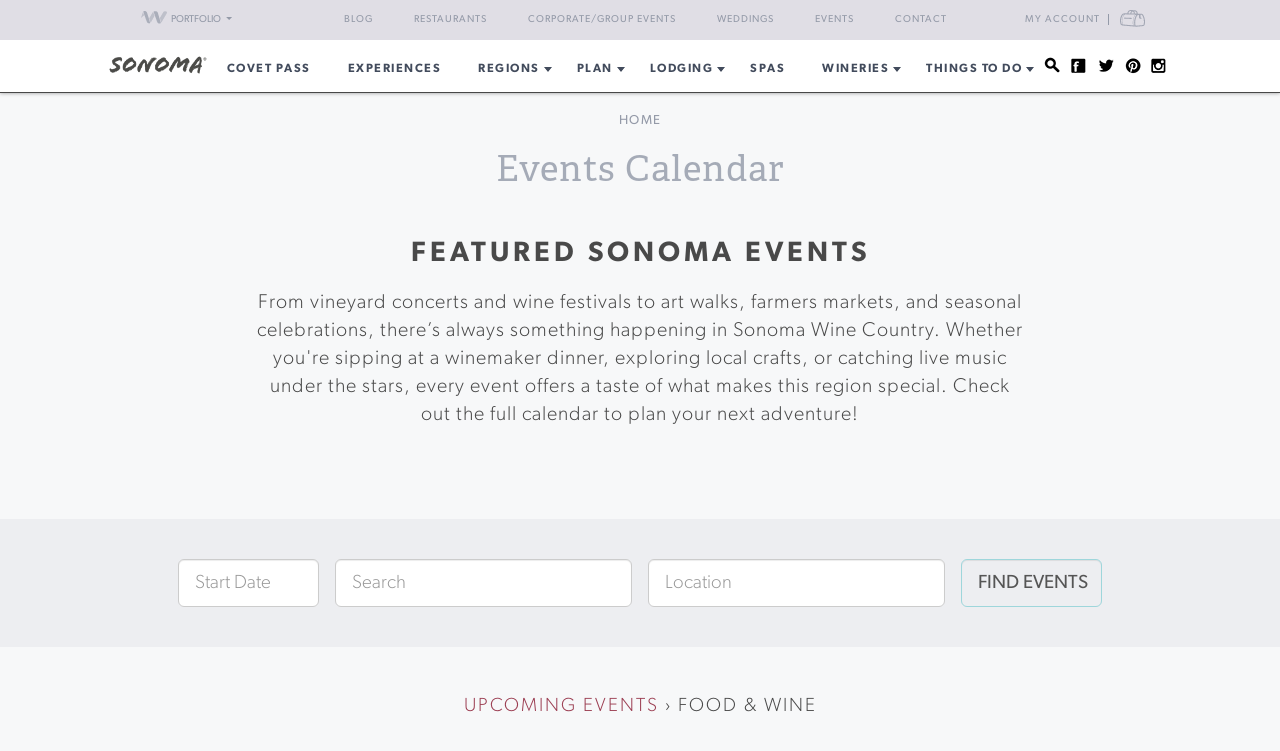

--- FILE ---
content_type: text/html; charset=UTF-8
request_url: https://www.sonoma.com/events/category/food-wine/
body_size: 16448
content:
<!DOCTYPE html>
<html dir="ltr" lang="en-US"
	prefix="og: https://ogp.me/ns#" >

<head>
    <meta http-equiv="Content-Type"
        content="text/html; charset=UTF-8" />
    <meta name="viewport" content="width=device-width, initial-scale=1">
    <link rel="pingback"
        href="https://www.sonoma.com/xmlrpc.php" />
    <meta property="fb:app_id"
        content="75953602463" />
    <title>Food &amp; Wine | Sonoma</title>

		<!-- All in One SEO 4.3.4.1 - aioseo.com -->
		<meta name="robots" content="max-image-preview:large" />
		<link rel="canonical" href="https://www.sonoma.com/events/category/food-wine/" />
		<link rel="next" href="https://www.sonoma.com/events/category/food-wine/page/2/" />
		<meta name="generator" content="All in One SEO (AIOSEO) 4.3.4.1 " />
		<script type="application/ld+json" class="aioseo-schema">
			{"@context":"https:\/\/schema.org","@graph":[{"@type":"BreadcrumbList","@id":"https:\/\/www.sonoma.com\/events\/category\/food-wine\/#breadcrumblist","itemListElement":[{"@type":"ListItem","@id":"https:\/\/www.sonoma.com\/#listItem","position":1,"item":{"@type":"WebPage","@id":"https:\/\/www.sonoma.com\/","name":"Home","description":"The premier source for Sonoma California wineries, lodging, destinations, experiences, news, and current events. Visit Sonoma County Wine Country today.","url":"https:\/\/www.sonoma.com\/"},"nextItem":"https:\/\/www.sonoma.com\/events\/category\/food-wine\/#listItem"},{"@type":"ListItem","@id":"https:\/\/www.sonoma.com\/events\/category\/food-wine\/#listItem","position":2,"item":{"@type":"WebPage","@id":"https:\/\/www.sonoma.com\/events\/category\/food-wine\/","name":"Food &amp; Wine","url":"https:\/\/www.sonoma.com\/events\/category\/food-wine\/"},"previousItem":"https:\/\/www.sonoma.com\/#listItem"}]},{"@type":"CollectionPage","@id":"https:\/\/www.sonoma.com\/events\/category\/food-wine\/#collectionpage","url":"https:\/\/www.sonoma.com\/events\/category\/food-wine\/","name":"Food & Wine | Sonoma","inLanguage":"en-US","isPartOf":{"@id":"https:\/\/www.sonoma.com\/#website"},"breadcrumb":{"@id":"https:\/\/www.sonoma.com\/events\/category\/food-wine\/#breadcrumblist"}},{"@type":"Organization","@id":"https:\/\/www.sonoma.com\/#organization","name":"Sonoma.com","url":"https:\/\/www.sonoma.com\/"},{"@type":"WebSite","@id":"https:\/\/www.sonoma.com\/#website","url":"https:\/\/www.sonoma.com\/","name":"Sonoma.com","description":"Explore Sonoma County","inLanguage":"en-US","publisher":{"@id":"https:\/\/www.sonoma.com\/#organization"}}]}
		</script>
		<!-- All in One SEO -->

<link rel='dns-prefetch' href='//fonts.googleapis.com' />
<link rel='dns-prefetch' href='//api.mapbox.com' />
<link rel='dns-prefetch' href='//api.tiles.mapbox.com' />
<link rel='dns-prefetch' href='//ajax.googleapis.com' />
<link rel="alternate" type="application/rss+xml" title="Sonoma.com &raquo; Feed" href="https://www.sonoma.com/feed/" />
<link rel="alternate" type="application/rss+xml" title="Sonoma.com &raquo; Comments Feed" href="https://www.sonoma.com/comments/feed/" />
<link rel="alternate" type="text/calendar" title="Sonoma.com &raquo; iCal Feed" href="https://www.sonoma.com/events/?ical=1" />
<link rel="alternate" type="application/rss+xml" title="Sonoma.com &raquo; Food &amp; Wine Event Category Feed" href="https://www.sonoma.com/events/category/food-wine/feed/" />
<link rel="shortcut icon" href="https://www.sonoma.com/wp-content/themes/napavalley/images/favicon.ico?ver=1589465296" />
<link rel='stylesheet' id='yarppWidgetCss-css' href='https://www.sonoma.com/wp-content/plugins/yet-another-related-posts-plugin/style/widget.css?ver=6.6.1' type='text/css' media='all' />
<link rel='stylesheet' id='tribe-events-bootstrap-datepicker-css-css' href='https://www.sonoma.com/wp-content/plugins/the-events-calendar/vendor/bootstrap-datepicker/css/datepicker.css?ver=6.6.1' type='text/css' media='all' />
<link rel='stylesheet' id='wp-block-library-css' href='https://www.sonoma.com/wp-includes/css/dist/block-library/style.min.css?ver=6.6.1' type='text/css' media='all' />
<style id='classic-theme-styles-inline-css' type='text/css'>
/*! This file is auto-generated */
.wp-block-button__link{color:#fff;background-color:#32373c;border-radius:9999px;box-shadow:none;text-decoration:none;padding:calc(.667em + 2px) calc(1.333em + 2px);font-size:1.125em}.wp-block-file__button{background:#32373c;color:#fff;text-decoration:none}
</style>
<style id='global-styles-inline-css' type='text/css'>
:root{--wp--preset--aspect-ratio--square: 1;--wp--preset--aspect-ratio--4-3: 4/3;--wp--preset--aspect-ratio--3-4: 3/4;--wp--preset--aspect-ratio--3-2: 3/2;--wp--preset--aspect-ratio--2-3: 2/3;--wp--preset--aspect-ratio--16-9: 16/9;--wp--preset--aspect-ratio--9-16: 9/16;--wp--preset--color--black: #000000;--wp--preset--color--cyan-bluish-gray: #abb8c3;--wp--preset--color--white: #ffffff;--wp--preset--color--pale-pink: #f78da7;--wp--preset--color--vivid-red: #cf2e2e;--wp--preset--color--luminous-vivid-orange: #ff6900;--wp--preset--color--luminous-vivid-amber: #fcb900;--wp--preset--color--light-green-cyan: #7bdcb5;--wp--preset--color--vivid-green-cyan: #00d084;--wp--preset--color--pale-cyan-blue: #8ed1fc;--wp--preset--color--vivid-cyan-blue: #0693e3;--wp--preset--color--vivid-purple: #9b51e0;--wp--preset--gradient--vivid-cyan-blue-to-vivid-purple: linear-gradient(135deg,rgba(6,147,227,1) 0%,rgb(155,81,224) 100%);--wp--preset--gradient--light-green-cyan-to-vivid-green-cyan: linear-gradient(135deg,rgb(122,220,180) 0%,rgb(0,208,130) 100%);--wp--preset--gradient--luminous-vivid-amber-to-luminous-vivid-orange: linear-gradient(135deg,rgba(252,185,0,1) 0%,rgba(255,105,0,1) 100%);--wp--preset--gradient--luminous-vivid-orange-to-vivid-red: linear-gradient(135deg,rgba(255,105,0,1) 0%,rgb(207,46,46) 100%);--wp--preset--gradient--very-light-gray-to-cyan-bluish-gray: linear-gradient(135deg,rgb(238,238,238) 0%,rgb(169,184,195) 100%);--wp--preset--gradient--cool-to-warm-spectrum: linear-gradient(135deg,rgb(74,234,220) 0%,rgb(151,120,209) 20%,rgb(207,42,186) 40%,rgb(238,44,130) 60%,rgb(251,105,98) 80%,rgb(254,248,76) 100%);--wp--preset--gradient--blush-light-purple: linear-gradient(135deg,rgb(255,206,236) 0%,rgb(152,150,240) 100%);--wp--preset--gradient--blush-bordeaux: linear-gradient(135deg,rgb(254,205,165) 0%,rgb(254,45,45) 50%,rgb(107,0,62) 100%);--wp--preset--gradient--luminous-dusk: linear-gradient(135deg,rgb(255,203,112) 0%,rgb(199,81,192) 50%,rgb(65,88,208) 100%);--wp--preset--gradient--pale-ocean: linear-gradient(135deg,rgb(255,245,203) 0%,rgb(182,227,212) 50%,rgb(51,167,181) 100%);--wp--preset--gradient--electric-grass: linear-gradient(135deg,rgb(202,248,128) 0%,rgb(113,206,126) 100%);--wp--preset--gradient--midnight: linear-gradient(135deg,rgb(2,3,129) 0%,rgb(40,116,252) 100%);--wp--preset--font-size--small: 13px;--wp--preset--font-size--medium: 20px;--wp--preset--font-size--large: 36px;--wp--preset--font-size--x-large: 42px;--wp--preset--spacing--20: 0.44rem;--wp--preset--spacing--30: 0.67rem;--wp--preset--spacing--40: 1rem;--wp--preset--spacing--50: 1.5rem;--wp--preset--spacing--60: 2.25rem;--wp--preset--spacing--70: 3.38rem;--wp--preset--spacing--80: 5.06rem;--wp--preset--shadow--natural: 6px 6px 9px rgba(0, 0, 0, 0.2);--wp--preset--shadow--deep: 12px 12px 50px rgba(0, 0, 0, 0.4);--wp--preset--shadow--sharp: 6px 6px 0px rgba(0, 0, 0, 0.2);--wp--preset--shadow--outlined: 6px 6px 0px -3px rgba(255, 255, 255, 1), 6px 6px rgba(0, 0, 0, 1);--wp--preset--shadow--crisp: 6px 6px 0px rgba(0, 0, 0, 1);}:where(.is-layout-flex){gap: 0.5em;}:where(.is-layout-grid){gap: 0.5em;}body .is-layout-flex{display: flex;}.is-layout-flex{flex-wrap: wrap;align-items: center;}.is-layout-flex > :is(*, div){margin: 0;}body .is-layout-grid{display: grid;}.is-layout-grid > :is(*, div){margin: 0;}:where(.wp-block-columns.is-layout-flex){gap: 2em;}:where(.wp-block-columns.is-layout-grid){gap: 2em;}:where(.wp-block-post-template.is-layout-flex){gap: 1.25em;}:where(.wp-block-post-template.is-layout-grid){gap: 1.25em;}.has-black-color{color: var(--wp--preset--color--black) !important;}.has-cyan-bluish-gray-color{color: var(--wp--preset--color--cyan-bluish-gray) !important;}.has-white-color{color: var(--wp--preset--color--white) !important;}.has-pale-pink-color{color: var(--wp--preset--color--pale-pink) !important;}.has-vivid-red-color{color: var(--wp--preset--color--vivid-red) !important;}.has-luminous-vivid-orange-color{color: var(--wp--preset--color--luminous-vivid-orange) !important;}.has-luminous-vivid-amber-color{color: var(--wp--preset--color--luminous-vivid-amber) !important;}.has-light-green-cyan-color{color: var(--wp--preset--color--light-green-cyan) !important;}.has-vivid-green-cyan-color{color: var(--wp--preset--color--vivid-green-cyan) !important;}.has-pale-cyan-blue-color{color: var(--wp--preset--color--pale-cyan-blue) !important;}.has-vivid-cyan-blue-color{color: var(--wp--preset--color--vivid-cyan-blue) !important;}.has-vivid-purple-color{color: var(--wp--preset--color--vivid-purple) !important;}.has-black-background-color{background-color: var(--wp--preset--color--black) !important;}.has-cyan-bluish-gray-background-color{background-color: var(--wp--preset--color--cyan-bluish-gray) !important;}.has-white-background-color{background-color: var(--wp--preset--color--white) !important;}.has-pale-pink-background-color{background-color: var(--wp--preset--color--pale-pink) !important;}.has-vivid-red-background-color{background-color: var(--wp--preset--color--vivid-red) !important;}.has-luminous-vivid-orange-background-color{background-color: var(--wp--preset--color--luminous-vivid-orange) !important;}.has-luminous-vivid-amber-background-color{background-color: var(--wp--preset--color--luminous-vivid-amber) !important;}.has-light-green-cyan-background-color{background-color: var(--wp--preset--color--light-green-cyan) !important;}.has-vivid-green-cyan-background-color{background-color: var(--wp--preset--color--vivid-green-cyan) !important;}.has-pale-cyan-blue-background-color{background-color: var(--wp--preset--color--pale-cyan-blue) !important;}.has-vivid-cyan-blue-background-color{background-color: var(--wp--preset--color--vivid-cyan-blue) !important;}.has-vivid-purple-background-color{background-color: var(--wp--preset--color--vivid-purple) !important;}.has-black-border-color{border-color: var(--wp--preset--color--black) !important;}.has-cyan-bluish-gray-border-color{border-color: var(--wp--preset--color--cyan-bluish-gray) !important;}.has-white-border-color{border-color: var(--wp--preset--color--white) !important;}.has-pale-pink-border-color{border-color: var(--wp--preset--color--pale-pink) !important;}.has-vivid-red-border-color{border-color: var(--wp--preset--color--vivid-red) !important;}.has-luminous-vivid-orange-border-color{border-color: var(--wp--preset--color--luminous-vivid-orange) !important;}.has-luminous-vivid-amber-border-color{border-color: var(--wp--preset--color--luminous-vivid-amber) !important;}.has-light-green-cyan-border-color{border-color: var(--wp--preset--color--light-green-cyan) !important;}.has-vivid-green-cyan-border-color{border-color: var(--wp--preset--color--vivid-green-cyan) !important;}.has-pale-cyan-blue-border-color{border-color: var(--wp--preset--color--pale-cyan-blue) !important;}.has-vivid-cyan-blue-border-color{border-color: var(--wp--preset--color--vivid-cyan-blue) !important;}.has-vivid-purple-border-color{border-color: var(--wp--preset--color--vivid-purple) !important;}.has-vivid-cyan-blue-to-vivid-purple-gradient-background{background: var(--wp--preset--gradient--vivid-cyan-blue-to-vivid-purple) !important;}.has-light-green-cyan-to-vivid-green-cyan-gradient-background{background: var(--wp--preset--gradient--light-green-cyan-to-vivid-green-cyan) !important;}.has-luminous-vivid-amber-to-luminous-vivid-orange-gradient-background{background: var(--wp--preset--gradient--luminous-vivid-amber-to-luminous-vivid-orange) !important;}.has-luminous-vivid-orange-to-vivid-red-gradient-background{background: var(--wp--preset--gradient--luminous-vivid-orange-to-vivid-red) !important;}.has-very-light-gray-to-cyan-bluish-gray-gradient-background{background: var(--wp--preset--gradient--very-light-gray-to-cyan-bluish-gray) !important;}.has-cool-to-warm-spectrum-gradient-background{background: var(--wp--preset--gradient--cool-to-warm-spectrum) !important;}.has-blush-light-purple-gradient-background{background: var(--wp--preset--gradient--blush-light-purple) !important;}.has-blush-bordeaux-gradient-background{background: var(--wp--preset--gradient--blush-bordeaux) !important;}.has-luminous-dusk-gradient-background{background: var(--wp--preset--gradient--luminous-dusk) !important;}.has-pale-ocean-gradient-background{background: var(--wp--preset--gradient--pale-ocean) !important;}.has-electric-grass-gradient-background{background: var(--wp--preset--gradient--electric-grass) !important;}.has-midnight-gradient-background{background: var(--wp--preset--gradient--midnight) !important;}.has-small-font-size{font-size: var(--wp--preset--font-size--small) !important;}.has-medium-font-size{font-size: var(--wp--preset--font-size--medium) !important;}.has-large-font-size{font-size: var(--wp--preset--font-size--large) !important;}.has-x-large-font-size{font-size: var(--wp--preset--font-size--x-large) !important;}
:where(.wp-block-post-template.is-layout-flex){gap: 1.25em;}:where(.wp-block-post-template.is-layout-grid){gap: 1.25em;}
:where(.wp-block-columns.is-layout-flex){gap: 2em;}:where(.wp-block-columns.is-layout-grid){gap: 2em;}
:root :where(.wp-block-pullquote){font-size: 1.5em;line-height: 1.6;}
</style>
<link rel='stylesheet' id='awesome-weather-css' href='https://www.sonoma.com/wp-content/plugins/awesome-weather-pro/awesome-weather.css?ver=6.6.1' type='text/css' media='all' />
<style id='awesome-weather-inline-css' type='text/css'>
.awesome-weather-wrap { font-family: 'Open Sans', sans-serif; font-weight: 400; font-size: 14px; line-height: 14px; }
</style>
<link rel='stylesheet' id='opensans-googlefont-css' href='//fonts.googleapis.com/css?family=Open+Sans%3A400&#038;ver=6.6.1' type='text/css' media='all' />
<link rel='stylesheet' id='tribe-events-custom-jquery-styles-css' href='https://www.sonoma.com/wp-content/plugins/the-events-calendar/vendor/jquery/smoothness/jquery-ui-1.8.23.custom.css?ver=6.6.1' type='text/css' media='all' />
<link rel='stylesheet' id='tribe-events-calendar-style-css' href='https://www.sonoma.com/wp-content/plugins/the-events-calendar/resources/tribe-events-skeleton.min.css?ver=3.8' type='text/css' media='all' />
<link rel='stylesheet' id='tribe-events-calendar-pro-style-css' href='https://www.sonoma.com/wp-content/plugins/events-calendar-pro/resources/tribe-events-pro-skeleton.min.css?ver=3.8' type='text/css' media='all' />
<link rel='stylesheet' id='mapbox-css-css' href='//api.mapbox.com/mapbox.js/v2.2.3/mapbox.css?ver=6.6.1' type='text/css' media='all' />
<link rel='stylesheet' id='mapbox-gl-css-css' href='//api.tiles.mapbox.com/mapbox-gl-js/v0.12.0/mapbox-gl.css?ver=6.6.1' type='text/css' media='all' />
<link rel='stylesheet' id='mapbox-markercluster-css-css' href='//api.mapbox.com/mapbox.js/plugins/leaflet-markercluster/v0.4.0/MarkerCluster.css?ver=6.6.1' type='text/css' media='all' />
<link rel='stylesheet' id='mapbox-markercluster-default-css-css' href='//api.mapbox.com/mapbox.js/plugins/leaflet-markercluster/v0.4.0/MarkerCluster.Default.css?ver=6.6.1' type='text/css' media='all' />
<link rel='stylesheet' id='parent-stylesheet-css' href='https://www.sonoma.com/wp-content/themes/napavalley/style.css?ver=1720726107' type='text/css' media='all' />
<link rel='stylesheet' id='theme-stylesheet-css' href='https://www.sonoma.com/wp-content/themes/sonoma/style.css?ver=1720726107' type='text/css' media='all' />
<link rel='stylesheet' id='experiences-v2-napa-sonoma-stylesheet-css' href='https://www.sonoma.com/wp-content/themes/napavalley/experiences-v2-napa-sonoma.css?ver=1720726108' type='text/css' media='all' />
<link rel='stylesheet' id='jquery-ui-style-css' href='//ajax.googleapis.com/ajax/libs/jqueryui/1.13.3/themes/smoothness/jquery-ui.min.css?ver=6.6.1' type='text/css' media='all' />
<script type="text/javascript" src="https://www.sonoma.com/wp-includes/js/jquery/jquery.min.js?ver=3.7.1" id="jquery-core-js"></script>
<script type="text/javascript" src="https://www.sonoma.com/wp-includes/js/jquery/jquery-migrate.min.js?ver=3.4.1" id="jquery-migrate-js"></script>
<script type="text/javascript" src="https://www.sonoma.com/wp-content/plugins/the-events-calendar/vendor/jquery-placeholder/jquery.placeholder.min.js?ver=2.0.7" id="jquery-placeholder-js"></script>
<script type="text/javascript" id="tribe-events-bootstrap-datepicker-js-extra">
/* <![CDATA[ */
var tribe_bootstrap_datepicker_strings = {"dates":{"days":["Sunday","Monday","Tuesday","Wednesday","Thursday","Friday","Saturday","Sunday"],"daysShort":["Sun","Mon","Tue","Wed","Thu","Fri","Sat","Sun"],"daysMin":["S","M","T","W","T","F","S","S"],"months":["January","February","March","April","May","June","July","August","September","October","November","December"],"monthsShort":["Jan","Feb","Mar","Apr","May","Jun","Jul","Aug","Sep","Oct","Nov","Dec"],"clear":"Clear","today":"Today"}};
/* ]]> */
</script>
<script type="text/javascript" src="https://www.sonoma.com/wp-content/plugins/the-events-calendar/vendor/bootstrap-datepicker/js/bootstrap-datepicker.js?ver=3.2" id="tribe-events-bootstrap-datepicker-js"></script>
<script type="text/javascript" src="https://www.sonoma.com/wp-content/plugins/the-events-calendar/vendor/jquery-resize/jquery.ba-resize.min.js?ver=1.1" id="tribe-events-jquery-resize-js"></script>
<script type="text/javascript" src="https://www.sonoma.com/wp-content/plugins/the-events-calendar/resources/tribe-events.min.js?ver=3.8" id="tribe-events-calendar-script-js"></script>
<script type="text/javascript" id="tribe-events-pro-js-extra">
/* <![CDATA[ */
var TribeEventsPro = {"geocenter":{"max_lat":"38.5779555","max_lng":"-122.9888319","min_lat":"38.5779555","min_lng":"-122.9888319"},"recurrence":{"splitAllMessage":"You are about to split this series in two.\n\nThe event you selected and all subsequent events in the series will be separated into a new series of events that you can edit independently of the original series.\n\nThis action cannot be undone.","splitSingleMessage":"You are about to break this event out of its series.\n\nYou will be able to edit it independently of the original series.\n\nThis action cannot be undone.","bulkDeleteConfirmationMessage":"Are you sure you want to trash all occurrences of these events?"}};
/* ]]> */
</script>
<script type="text/javascript" src="https://www.sonoma.com/wp-content/plugins/events-calendar-pro/resources/tribe-events-pro.min.js?ver=3.8" id="tribe-events-pro-js"></script>
<script type="text/javascript" src="https://www.sonoma.com/wp-content/plugins/the-events-calendar/resources/tribe-events-bar.min.js?ver=3.8" id="tribe-events-bar-js"></script>
<script type="text/javascript" src="https://maps.google.com/maps/api/js?key=AIzaSyDUGqPVt6QjkHcgUZHS8H8er1F8E1sgDMI&amp;ver=6.6.1" id="tribe-gmaps-js"></script>
<script type="text/javascript" id="tribe-events-pro-geoloc-js-extra">
/* <![CDATA[ */
var GeoLoc = {"ajaxurl":"https:\/\/www.sonoma.com\/wp-admin\/admin-ajax.php","nonce":"eafcf89731","map_view":""};
/* ]]> */
</script>
<script type="text/javascript" src="https://www.sonoma.com/wp-content/plugins/events-calendar-pro/resources/tribe-events-ajax-maps.min.js?ver=3.8" id="tribe-events-pro-geoloc-js"></script>
<script></script><link rel="https://api.w.org/" href="https://www.sonoma.com/wp-json/" /><link rel="EditURI" type="application/rsd+xml" title="RSD" href="https://www.sonoma.com/xmlrpc.php?rsd" />
<meta name="generator" content="WordPress 6.6.1" />
<script>
    var googletag = googletag || {};
    googletag.cmd = googletag.cmd || [];
    (function() {
        var gads = document.createElement('script');
        gads.async = true;
        gads.type = 'text/javascript';
        var useSSL = 'https:' == document.location.protocol;
        gads.src = (useSSL ? 'https:' : 'http:') +
            '//www.googletagservices.com/tag/js/gpt.js';
        var node = document.getElementsByTagName('script')[0];
        node.parentNode.insertBefore(gads, node);
    })();

    var group_id = '1469049517848';
    googletag.cmd.push(function() {
        googletag.defineSlot('/27790961/IAB_Billboard_v2', [970, 250], 'div-gpt-ad-' + group_id + '-0')
            .addService(googletag.pubads());
        googletag.defineSlot('/27790961/IAB_Billboard2_v2', [970, 250], 'div-gpt-ad-' + group_id + '-1')
            .addService(googletag.pubads());
        googletag.defineSlot('/27790961/IAB_Billboard3_v2', [970, 250], 'div-gpt-ad-' + group_id + '-2')
            .addService(googletag.pubads());
        googletag.defineSlot('/27790961/IAB_Billboard4_v2', [970, 250], 'div-gpt-ad-' + group_id + '-3')
            .addService(googletag.pubads());
        googletag.defineSlot('/27790961/IAB_Filmstrip_v2', [300, 600], 'div-gpt-ad-' + group_id + '-4')
            .addService(googletag.pubads());
        googletag.defineSlot('/27790961/IAB_Filmstrip2_v2', [300, 600], 'div-gpt-ad-' + group_id + '-5')
            .addService(googletag.pubads());
        googletag.defineSlot('/27790961/IAB_Filmstrip3_v2', [300, 600], 'div-gpt-ad-' + group_id + '-6')
            .addService(googletag.pubads());
        googletag.defineSlot('/27790961/IAB_Filmstrip4_v2', [300, 600], 'div-gpt-ad-' + group_id + '-7')
            .addService(googletag.pubads());
        googletag.defineSlot('/27790961/LargeBox_v2', [300, 300], 'div-gpt-ad-' + group_id + '-8').addService(
            googletag.pubads());
        googletag.defineSlot('/27790961/LargeBox2_v2', [300, 300], 'div-gpt-ad-' + group_id + '-9').addService(
            googletag.pubads());
        googletag.defineSlot('/27790961/LargeBox3_v2', [300, 300], 'div-gpt-ad-' + group_id + '-10').addService(
            googletag.pubads());
        googletag.defineSlot('/27790961/LargeBox4_v2', [300, 300], 'div-gpt-ad-' + group_id + '-11').addService(
            googletag.pubads());
        googletag.defineSlot('/27790961/Spotlight1_v2', [247, 400], 'div-gpt-ad-' + group_id + '-12')
            .addService(googletag.pubads());
        googletag.defineSlot('/27790961/Spotlight2_v2', [247, 400], 'div-gpt-ad-' + group_id + '-13')
            .addService(googletag.pubads());
        googletag.defineSlot('/27790961/Spotlight3_v2', [247, 400], 'div-gpt-ad-' + group_id + '-14')
            .addService(googletag.pubads());
        googletag.defineSlot('/27790961/Spotlight4_v2', [247, 400], 'div-gpt-ad-' + group_id + '-15')
            .addService(googletag.pubads());
        googletag.defineSlot('/27790961/MiniBillboard_v2', [500, 250], 'div-gpt-ad-' + group_id + '-16')
            .addService(googletag.pubads());
        googletag.defineSlot('/27790961/MiniBillboard2_v2', [500, 250], 'div-gpt-ad-' + group_id + '-17')
            .addService(googletag.pubads());
        googletag.pubads().setTargeting("pages", "events")
            .setTargeting("domain", "sonoma.com")
                    ;
        googletag.enableServices();
    });
</script>
<script async
    src="https://www.googletagmanager.com/gtag/js?id=G-46D7V7Y9CD">
</script>
<script>
    window.dataLayer = window.dataLayer || [];

    function gtag() {
        dataLayer.push(arguments);
    }
    gtag('js', new Date());

    gtag('config', 'G-46D7V7Y9CD');
</script>
<meta name="referrer" content="unsafe-url" />
<meta name="generator" content="Powered by WPBakery Page Builder - drag and drop page builder for WordPress."/>
<noscript><style> .wpb_animate_when_almost_visible { opacity: 1; }</style></noscript>    <script>
        window.fbAsyncInit = function() {
            FB.init({
                appId: '75953602463',
                xfbml: true,
                version: 'v2.4'
            });

            //FB.Event.subscribe('xfbml.render', function () {
            //console.log("finished rendering plugins");
            // });

            FB.Event.subscribe('comment.create', function(response) {
                // response is an object with attributes (commentID, href, message, parentCommentID)
                // console.log('comment.create')
                update_stats('comment');
            });

            // Liking.  Does not fire when you like a comment, only the page
            FB.Event.subscribe('edge.create', function(url, html_element) {
                //console.log('edge.create')
                update_stats('like');
            });

            FB.Event.subscribe('edge.remove', function(url, html_element) {
                // Unliking, no-op
            });

            jQuery(document).ready(function($) {
                // Make our own Share button, since the Facebook one doesn't raise any events
                // See http://stackoverflow.com/questions/20312964/callback-function-with-new-facebook-share-button
                $('.facebook-share-button').on('click', function() {
                    FB.ui({
                        method: 'feed',
                        link: document.URL,
                        //caption: 'example',
                    }, function(response) {
                        // response is an object with attribute post_id
                        //debugger;
                        if (response === null) {
                            // no-op
                            //console.log('post was not shared');
                        } else {
                            //console.log('post was shared');
                            update_stats('share');
                        }
                    });
                });
            });
        };

        (function(d, s, id) {
            var js, fjs = d.getElementsByTagName(s)[0];
            if (d.getElementById(id)) {
                return;
            }
            js = d.createElement(s);
            js.id = id;
            js.src = "//connect.facebook.net/en_US/sdk.js";
            fjs.parentNode.insertBefore(js, fjs);
        }(document, 'script', 'facebook-jssdk'));

        function update_stats(type, post_id) {
            jQuery(document).ready(function($) {
                var data = {
                    action: 'winecountry_trigger_page_interaction',
                    type: type,
                    url: location.href,
                    post_id: typeof post_id != 'undefined' ? post_id : ''
                };

                // since 2.8 ajaxurl is always defined in the admin header and points to admin-ajax.php
                jQuery.post(
                    'https://www.sonoma.com/wp-admin/admin-ajax.php',
                    data,
                    function(response) {
                        //alert('Got this from the server: ' + response);
                    });
            });
        }
    </script>
</head>

<body class="archive tax-tribe_events_cat term-food-wine term-52 tribe-filter-live  tribe-events-photo  tribe-events-uses-geolocation wpb-js-composer js-comp-ver-7.3 vc_responsive events-photo events-category events-category-food-wine events-archive tribe-theme-parent-napavalley tribe-theme-child-sonoma page-template-page-php singular">
        <noscript><iframe src="//www.googletagmanager.com/ns.html?id=GTM-K2CHWT" height="0" width="0"
            style="display:none;visibility:hidden"></iframe></noscript>
    <script>
        (function(w, d, s, l, i) {
            w[l] = w[l] || [];
            w[l].push({
                'gtm.start': new Date().getTime(),
                event: 'gtm.js'
            });
            var f = d.getElementsByTagName(s)[0],
                j = d.createElement(s),
                dl = l != 'dataLayer' ? '&l=' + l : '';
            j.async = true;
            j.src =
                '//www.googletagmanager.com/gtm.js?id=' + i + dl;
            f.parentNode.insertBefore(j, f);
        })(window, document, 'script', 'dataLayer', 'GTM-K2CHWT');
    </script>
        <div id="fb-root"></div>

    <div class="wrapper">
        <header class="header">
            <div class="bar">
    <div class="container">

                <div class="network-dropdown pull-left">

            <button class="btn btn-network" type="button" data-toggle="collapse" data-target="#collapseNetwork"
                aria-expanded="false" aria-controls="collapseNetwork">
                <span class="img-logo-small" role="none"></span>
                <span>Portfolio</span>
                <span class="caret" role="none"></span>
            </button>
            <div class="collapse network-collapse" id="collapseNetwork">
                <ul class="network-menu list-unstyled">                    <li><a
                            href="https://www.napavalley.com/"><img
                                class="img-logo-small"
                                src="https://s3.amazonaws.com/winecountry-media/wp-content/uploads/2016/11/28112026/NapaValley-com-150w.png"
                                alt="NapaValley.com small logo"></a>
                    </li>
                    <li><a
                            href="https://www.sonoma.com/"><img
                                class="img-logo-small"
                                src="https://s3.amazonaws.com/winecountry-media/wp-content/uploads/2016/11/28112025/Sonoma-com-150w.png"
                                alt="Sonoma.com small logo"></a>
                    </li>
                    <li><a
                            href="https://www.winecountry.com/"><img
                                class="img-logo-small"
                                src="https://s3.amazonaws.com/winecountry-media/wp-content/uploads/2016/11/28112023/WineCountry-com-150w.png"
                                alt="WineCountry.com small logo"></a>
                    </li>
                </ul>
            </div>
        </div>
        
        <div class="pull-right account-settings">
                        <a class="login-link"
                href="https://www.winecountry.com/my-account">My
                Account</a>
            <a
                href="https://www.winecountry.com/cart">
                <span class="sr-only">Cart</span><span class="cart-icon"></span>
            </a>
            
        </div>
        <nav class="nav-bar"><ul id="menu-top-menu" class="menu list-inline"><li id="menu-item-41754" class="menu-item menu-item-type-post_type menu-item-object-page current_page_parent menu-item-41754"><a href="https://www.sonoma.com/blog/">Blog</a></li>
<li id="menu-item-29621" class="menu-item menu-item-type-post_type menu-item-object-page menu-item-29621"><a href="https://www.sonoma.com/restaurants/">Restaurants</a></li>
<li id="menu-item-30657" class="menu-item menu-item-type-post_type menu-item-object-page menu-item-30657"><a href="https://www.sonoma.com/event-planning/corporate-events/">Corporate/Group Events</a></li>
<li id="menu-item-23852" class="menu-item menu-item-type-post_type menu-item-object-page menu-item-23852"><a href="https://www.sonoma.com/event-planning/weddings/">Weddings</a></li>
<li id="menu-item-23856" class="menu-item menu-item-type-custom menu-item-object-custom menu-item-23856"><a href="/events">Events</a></li>
<li id="menu-item-23860" class="menu-item menu-item-type-post_type menu-item-object-page menu-item-23860"><a href="https://www.sonoma.com/contact/">Contact</a></li>
</ul></nav>    </div><!-- /.container -->
</div><!-- /.bar -->
                        <div class="header-body">
                <div class="container">
                                        <a href="https://www.sonoma.com/"
                        class="logo pull-left">
                        <img width="200" height="38" src="https://winecountry-media.s3.amazonaws.com/wp-content/uploads/sites/5/2016/02/17165359/Sonoma-LightBG-3-200x38.png" class="attachment-crb_logo size-crb_logo" alt="Sonoma.com header logo" decoding="async" srcset="https://winecountry-media.s3.amazonaws.com/wp-content/uploads/sites/5/2016/02/17165359/Sonoma-LightBG-3-200x38.png 200w, https://winecountry-media.s3.amazonaws.com/wp-content/uploads/sites/5/2016/02/17165359/Sonoma-LightBG-3-300x57.png 300w, https://winecountry-media.s3.amazonaws.com/wp-content/uploads/sites/5/2016/02/17165359/Sonoma-LightBG-3-155x30.png 155w, https://winecountry-media.s3.amazonaws.com/wp-content/uploads/sites/5/2016/02/17165359/Sonoma-LightBG-3.png 325w" sizes="(max-width: 200px) 100vw, 200px" />                    </a>
                    
                    <a href="#" class="btn-main" data-toggle="modal" data-target="#modalSidebar"
                        aria-label="Toggle Sidebar">
                        <span></span>
                    </a>
                                        <div class="socials pull-right">
                        <ul>
                            <li>
                                <a href="#" class="btn-search" title="Search">
                                    <i class="ico-social-small ico-search" role="none"></i>
                                </a>
                            </li>

                                                        <li>
                                <a href="https://www.facebook.com/SonomaWineCountry" title="Facebook"
                                    target="_blank">
                                    <i class="ico-social-small ico-facebook"
                                        role="none"></i>
                                </a>
                            </li>
                                                        <li>
                                <a href="https://twitter.com/sonoma" title="Twitter"
                                    target="_blank">
                                    <i class="ico-social-small ico-twitter"
                                        role="none"></i>
                                </a>
                            </li>
                                                        <li>
                                <a href="https://www.pinterest.com/sonomacom/" title="Pinterest"
                                    target="_blank">
                                    <i class="ico-social-small ico-pinterest"
                                        role="none"></i>
                                </a>
                            </li>
                                                        <li>
                                <a href="https://www.instagram.com/sonoma/" title="Instagram"
                                    target="_blank">
                                    <i class="ico-social-small ico-instagram"
                                        role="none"></i>
                                </a>
                            </li>
                                                    </ul>
                    </div><!-- /.socials -->
                                        <nav class="nav"><ul id="menu-main-menu" class="menu list-inline"><li id="menu-item-43238" class="menu-item menu-item-type-custom menu-item-object-custom menu-item-43238"><a target="_blank" rel="noopener" href="https://www.covetpass.com">COVET PASS</a></li>
<li id="menu-item-50853" class="menu-item menu-item-type-post_type menu-item-object-page menu-item-50853"><a href="https://www.sonoma.com/experiences/">Experiences</a></li>
<li id="menu-item-14753" class="menu-item menu-item-type-post_type menu-item-object-page menu-item-has-children menu-item-14753"><a href="https://www.sonoma.com/explore/">REGIONS</a>
<ul class="sub-menu">
	<li id="menu-item-29985" class="menu-item menu-item-type-post_type menu-item-object-page menu-item-29985"><a href="https://www.sonoma.com/explore/">Explore Sonoma County</a></li>
	<li id="menu-item-25021" class="menu-item menu-item-type-post_type menu-item-object-page menu-item-25021"><a href="https://www.sonoma.com/explore/northern-sonoma-county/">Northern Sonoma County</a></li>
	<li id="menu-item-25022" class="menu-item menu-item-type-post_type menu-item-object-page menu-item-25022"><a href="https://www.sonoma.com/explore/central-sonoma-county/">Central Sonoma County</a></li>
	<li id="menu-item-25020" class="menu-item menu-item-type-post_type menu-item-object-page menu-item-25020"><a href="https://www.sonoma.com/explore/southern-sonoma-county/">Southern Sonoma County</a></li>
	<li id="menu-item-25023" class="menu-item menu-item-type-post_type menu-item-object-page menu-item-25023"><a href="https://www.sonoma.com/explore/coastal-sonoma-county/">Coastal Sonoma County</a></li>
</ul>
</li>
<li id="menu-item-25019" class="menu-item menu-item-type-custom menu-item-object-custom menu-item-has-children menu-item-25019"><a href="/">Plan</a>
<ul class="sub-menu">
	<li id="menu-item-29982" class="menu-item menu-item-type-post_type menu-item-object-post menu-item-29982"><a href="https://www.sonoma.com/blog/how-to-get-to-sonoma-county/">How to Get To Sonoma County</a></li>
	<li id="menu-item-14647" class="menu-item menu-item-type-post_type menu-item-object-page menu-item-14647"><a href="https://www.sonoma.com/guides/">Guides &#038; Itineraries</a></li>
	<li id="menu-item-14630" class="menu-item menu-item-type-custom menu-item-object-custom menu-item-14630"><a href="/events/">Events Calendar</a></li>
	<li id="menu-item-40335" class="menu-item menu-item-type-custom menu-item-object-custom menu-item-40335"><a target="_blank" rel="noopener" href="https://www.covetpass.com">Buy Covet Pass</a></li>
	<li id="menu-item-14636" class="menu-item menu-item-type-post_type menu-item-object-page current_page_parent menu-item-14636"><a href="https://www.sonoma.com/blog/">Blog</a></li>
	<li id="menu-item-14750" class="menu-item menu-item-type-post_type menu-item-object-page menu-item-14750"><a href="https://www.sonoma.com/maps/">Maps</a></li>
	<li id="menu-item-14761" class="menu-item menu-item-type-post_type menu-item-object-page menu-item-14761"><a href="https://www.sonoma.com/weather/">Sonoma County Weather</a></li>
</ul>
</li>
<li id="menu-item-14681" class="menu-item menu-item-type-post_type menu-item-object-page menu-item-has-children menu-item-14681"><a href="https://www.sonoma.com/lodging/">Lodging</a>
<ul class="sub-menu">
	<li id="menu-item-28719" class="menu-item menu-item-type-custom menu-item-object-custom menu-item-28719"><a href="/businesses?category=Lodging&#038;tags=lodging-deals">Lodging Deals</a></li>
	<li id="menu-item-28722" class="menu-item menu-item-type-custom menu-item-object-custom menu-item-28722"><a href="/businesses/?category=Lodging&#038;tags=resorts-and-spas">Resorts &#038; Spas</a></li>
	<li id="menu-item-28721" class="menu-item menu-item-type-custom menu-item-object-custom menu-item-28721"><a href="/businesses/?category=Lodging&#038;tags=hotels">Hotels</a></li>
	<li id="menu-item-28720" class="menu-item menu-item-type-custom menu-item-object-custom menu-item-28720"><a href="/businesses/?category=Lodging&#038;tags=bed-and-breakfasts-inns">Bed &#038; Breakfast and Inns</a></li>
	<li id="menu-item-28723" class="menu-item menu-item-type-custom menu-item-object-custom menu-item-28723"><a href="/businesses/?category=Lodging&#038;tags=vacation-rentals">Vacation Rentals</a></li>
</ul>
</li>
<li id="menu-item-17085" class="menu-item menu-item-type-post_type menu-item-object-page menu-item-17085"><a href="https://www.sonoma.com/spas/">Spas</a></li>
<li id="menu-item-14584" class="menu-item menu-item-type-post_type menu-item-object-page menu-item-has-children menu-item-14584"><a href="https://www.sonoma.com/wineries/">Wineries</a>
<ul class="sub-menu">
	<li id="menu-item-42824" class="menu-item menu-item-type-post_type menu-item-object-page menu-item-42824"><a href="https://www.sonoma.com/wineries/">Sonoma County Wineries</a></li>
</ul>
</li>
<li id="menu-item-12347" class="menu-item menu-item-type-post_type menu-item-object-page menu-item-has-children menu-item-12347"><a href="https://www.sonoma.com/thingstodo/">Things To Do</a>
<ul class="sub-menu">
	<li id="menu-item-27632" class="menu-item menu-item-type-custom menu-item-object-custom menu-item-27632"><a href="https://www.sonoma.com/businesses/?category=Things%20To%20Do&#038;tags=wine-tours-and-sightseeing">Wine Tours &#038; Sightseeing</a></li>
	<li id="menu-item-27634" class="menu-item menu-item-type-custom menu-item-object-custom menu-item-27634"><a href="https://www.sonoma.com/businesses/?category=Things%20To%20Do&#038;tags=outdoor-activities">Outdoor Activities</a></li>
	<li id="menu-item-27640" class="menu-item menu-item-type-custom menu-item-object-custom menu-item-27640"><a href="https://www.sonoma.com/businesses/?category=Things%20To%20Do&#038;tags=culinary-activities">Culinary Activities</a></li>
	<li id="menu-item-47066" class="menu-item menu-item-type-custom menu-item-object-custom menu-item-47066"><a href="https://www.napavalley.com/cannabis-in-wine-country/">Cannabis Resources</a></li>
	<li id="menu-item-37562" class="menu-item menu-item-type-custom menu-item-object-custom menu-item-37562"><a href="/businesses?category=Things%20To%20Do&#038;tags=breweries-and-distilleries">Breweries &#038; Distilleries</a></li>
	<li id="menu-item-27633" class="menu-item menu-item-type-custom menu-item-object-custom menu-item-27633"><a href="https://www.sonoma.com/businesses?q=&#038;category=Things%20To%20Do&#038;tags=hot-air-balloon-tours-and-rides">Ballooning</a></li>
	<li id="menu-item-27635" class="menu-item menu-item-type-custom menu-item-object-custom menu-item-27635"><a href="https://www.sonoma.com/businesses?q=&#038;category=Things%20To%20Do&#038;tags=golf">Golf</a></li>
	<li id="menu-item-27638" class="menu-item menu-item-type-custom menu-item-object-custom menu-item-27638"><a href="https://www.sonoma.com/businesses?q=&#038;category=Things%20To%20Do&#038;tags=attractions">Attractions</a></li>
	<li id="menu-item-27636" class="menu-item menu-item-type-custom menu-item-object-custom menu-item-27636"><a href="https://www.sonoma.com/businesses?q=&#038;category=Things%20To%20Do&#038;tags=shopping">Shopping</a></li>
	<li id="menu-item-27641" class="menu-item menu-item-type-custom menu-item-object-custom menu-item-27641"><a href="https://www.sonoma.com/businesses/?category=Things%20To%20Do&#038;tags=arts-and-entertainment">Arts &#038; Entertainment</a></li>
	<li id="menu-item-27639" class="menu-item menu-item-type-custom menu-item-object-custom menu-item-27639"><a href="https://www.sonoma.com/businesses/?category=Things%20To%20Do&#038;tags=nightlife">Nightlife</a></li>
	<li id="menu-item-27637" class="menu-item menu-item-type-custom menu-item-object-custom menu-item-27637"><a href="https://www.sonoma.com/businesses?q=&#038;category=Things%20To%20Do&#038;tags=farmers-markets">Farmer&#8217;s Markets</a></li>
</ul>
</li>
</ul></nav><div class="form-search">
	<form role="search" method="get" class="searchform" action="https://www.sonoma.com/"> 
		<input type="search" class="searchfield" value="" name="s" id="s" placeholder="SEARCH TERM" title="Search" /> 

		<a href="#" class="btn-close" title="Close search form">
			<i class="ico-close" role="none"></i>
		</a>
	</form>
</div><!-- /.form-search -->		                </div><!-- /.container -->
            </div><!-- /.header-body -->
                    </header><!-- /.header -->

        <div class="modal sidebar fade napa-modal" id="modalSidebar" tabindex="-1" role="dialog" aria-labelledby="modalSidebarLabel">
    <div class="modal-dialog" role="document">
        <div class="modal-content">

            <div class="modal-header">
                <button type="button" class="close" data-dismiss="modal" aria-label="Close"><span aria-hidden="true">&times;</span></button>
                <img width="325" height="62" src="https://winecountry-media.s3.amazonaws.com/wp-content/uploads/sites/5/2016/02/17165359/Sonoma-LightBG-3.png" class="img-responsive sidebar-head-img" alt="" id="modalSidebarLabel" decoding="async" srcset="https://winecountry-media.s3.amazonaws.com/wp-content/uploads/sites/5/2016/02/17165359/Sonoma-LightBG-3.png 325w, https://winecountry-media.s3.amazonaws.com/wp-content/uploads/sites/5/2016/02/17165359/Sonoma-LightBG-3-300x57.png 300w, https://winecountry-media.s3.amazonaws.com/wp-content/uploads/sites/5/2016/02/17165359/Sonoma-LightBG-3-200x38.png 200w, https://winecountry-media.s3.amazonaws.com/wp-content/uploads/sites/5/2016/02/17165359/Sonoma-LightBG-3-155x30.png 155w" sizes="(max-width: 325px) 100vw, 325px" />            </div>

            <div class="modal-body">
                <nav class="sidebar-nav"><ul id="menu-main-menu-mobile" class="menu list-unstyled"><li id="menu-item-40333" class="menu-item menu-item-type-custom menu-item-object-custom menu-item-has-children menu-item-40333"><a target="_blank" rel="noopener" href="https://www.covetpass.com">COVET PASS</a>
<ul class="sub-menu">
	<li id="menu-item-40334" class="menu-item menu-item-type-custom menu-item-object-custom menu-item-40334"><a target="_blank" rel="noopener" href="https://www.covetpass.com">Buy Premier Wine Tasting Pass</a></li>
	<li id="menu-item-46780" class="menu-item menu-item-type-custom menu-item-object-custom menu-item-46780"><a target="_blank" rel="noopener" href="https://www.winecountry.com/my-account/">Covet Pass Account Login</a></li>
</ul>
</li>
<li id="menu-item-30475" class="menu-item menu-item-type-post_type menu-item-object-page menu-item-has-children menu-item-30475"><a href="https://www.sonoma.com/experiences/">EXPERIENCES</a>
<ul class="sub-menu">
	<li id="menu-item-30520" class="menu-item menu-item-type-post_type menu-item-object-page menu-item-30520"><a href="https://www.sonoma.com/experiences/">Reserve Wine &#038; Food Experience</a></li>
</ul>
</li>
<li id="menu-item-25247" class="menu-item menu-item-type-custom menu-item-object-custom menu-item-has-children menu-item-25247"><a>PLAN YOUR TRIP</a>
<ul class="sub-menu">
	<li id="menu-item-17280" class="menu-item menu-item-type-post_type menu-item-object-page menu-item-17280"><a href="https://www.sonoma.com/wineries/">Wineries</a></li>
	<li id="menu-item-17279" class="menu-item menu-item-type-post_type menu-item-object-page menu-item-17279"><a href="https://www.sonoma.com/lodging/">Lodging</a></li>
	<li id="menu-item-17285" class="menu-item menu-item-type-post_type menu-item-object-page menu-item-17285"><a href="https://www.sonoma.com/thingstodo/">Things To Do</a></li>
	<li id="menu-item-47067" class="menu-item menu-item-type-custom menu-item-object-custom menu-item-47067"><a href="https://www.napavalley.com/cannabis-in-wine-country/">Cannabis Resources</a></li>
	<li id="menu-item-17281" class="menu-item menu-item-type-post_type menu-item-object-page menu-item-17281"><a href="https://www.sonoma.com/spas/">Spas</a></li>
	<li id="menu-item-17284" class="menu-item menu-item-type-post_type menu-item-object-page menu-item-17284"><a href="https://www.sonoma.com/restaurants/">Restaurants</a></li>
	<li id="menu-item-17116" class="menu-item menu-item-type-custom menu-item-object-custom menu-item-17116"><a href="/businesses?category=Lodging&#038;tags=lodging-deals/">Lodging Deals</a></li>
	<li id="menu-item-17288" class="menu-item menu-item-type-custom menu-item-object-custom menu-item-17288"><a href="/events">Events Calendar</a></li>
</ul>
</li>
<li id="menu-item-17263" class="menu-item menu-item-type-post_type menu-item-object-page menu-item-has-children menu-item-17263"><a href="https://www.sonoma.com/explore/">EXPLORE</a>
<ul class="sub-menu">
	<li id="menu-item-17267" class="menu-item menu-item-type-post_type menu-item-object-page current_page_parent menu-item-17267"><a href="https://www.sonoma.com/blog/">Blog</a></li>
	<li id="menu-item-17264" class="menu-item menu-item-type-post_type menu-item-object-page menu-item-17264"><a href="https://www.sonoma.com/guides/">Guides</a></li>
	<li id="menu-item-34896" class="menu-item menu-item-type-custom menu-item-object-custom menu-item-34896"><a target="_blank" rel="noopener" href="https://shop.winecountry.com/">Shop</a></li>
	<li id="menu-item-25246" class="menu-item menu-item-type-post_type menu-item-object-page menu-item-25246"><a href="https://www.sonoma.com/maps/">Maps</a></li>
	<li id="menu-item-17271" class="menu-item menu-item-type-post_type menu-item-object-page menu-item-17271"><a href="https://www.sonoma.com/weather/">Weather</a></li>
	<li id="menu-item-25241" class="menu-item menu-item-type-custom menu-item-object-custom menu-item-has-children menu-item-25241"><a href="/">Sonoma County Regions</a>
	<ul class="sub-menu">
		<li id="menu-item-25244" class="menu-item menu-item-type-post_type menu-item-object-page menu-item-25244"><a href="https://www.sonoma.com/explore/northern-sonoma-county/">Northern</a></li>
		<li id="menu-item-25242" class="menu-item menu-item-type-post_type menu-item-object-page menu-item-25242"><a href="https://www.sonoma.com/explore/central-sonoma-county/">Central</a></li>
		<li id="menu-item-25245" class="menu-item menu-item-type-post_type menu-item-object-page menu-item-25245"><a href="https://www.sonoma.com/explore/southern-sonoma-county/">Southern</a></li>
		<li id="menu-item-25243" class="menu-item menu-item-type-post_type menu-item-object-page menu-item-25243"><a href="https://www.sonoma.com/explore/coastal-sonoma-county/">Coastal</a></li>
	</ul>
</li>
</ul>
</li>
<li id="menu-item-25248" class="menu-item menu-item-type-post_type menu-item-object-page menu-item-has-children menu-item-25248"><a href="https://www.sonoma.com/event-planning/">FOR GROUPS</a>
<ul class="sub-menu">
	<li id="menu-item-19814" class="menu-item menu-item-type-post_type menu-item-object-page menu-item-19814"><a href="https://www.sonoma.com/event-planning/weddings/">Weddings</a></li>
	<li id="menu-item-19809" class="menu-item menu-item-type-post_type menu-item-object-page menu-item-19809"><a href="https://www.sonoma.com/event-planning/corporate-events/">Corporate/Group</a></li>
	<li id="menu-item-25249" class="menu-item menu-item-type-post_type menu-item-object-page menu-item-25249"><a href="https://www.sonoma.com/transportation/">Transportation</a></li>
</ul>
</li>
<li id="menu-item-25250" class="menu-item menu-item-type-custom menu-item-object-custom menu-item-has-children menu-item-25250"><a>ABOUT US</a>
<ul class="sub-menu">
	<li id="menu-item-25251" class="menu-item menu-item-type-post_type menu-item-object-page menu-item-25251"><a href="https://www.sonoma.com/about/">About</a></li>
	<li id="menu-item-19812" class="menu-item menu-item-type-post_type menu-item-object-page menu-item-19812"><a href="https://www.sonoma.com/contact/">Contact</a></li>
	<li id="menu-item-48347" class="menu-item menu-item-type-post_type menu-item-object-page menu-item-48347"><a href="https://www.sonoma.com/accessibility/">Accessibility Statement</a></li>
	<li id="menu-item-19813" class="menu-item menu-item-type-post_type menu-item-object-page menu-item-19813"><a href="https://www.sonoma.com/advertise/">Advertise</a></li>
	<li id="menu-item-46781" class="menu-item menu-item-type-custom menu-item-object-custom menu-item-46781"><a href="https://www.winecountry.com/my-account/">Account Login</a></li>
</ul>
</li>
</ul></nav>
                <div class="modal-social">
                    <a class="btn btn-yellow-simple" href="/newsletter-signup">Get The Newsletter</a>

                                            <div class="socials">
                            <ul class="list-unstyled">
                                                                    <li>
                                        <a href="https://www.facebook.com/SonomaWineCountry" class="btn-facebook" target="_blank" title="Facebook">
                                            <i class="ico-social-gray ico-facebook"></i>
                                        </a>
                                    </li>
                                                                    <li>
                                        <a href="https://twitter.com/sonoma" class="btn-twitter" target="_blank" title="Twitter">
                                            <i class="ico-social-gray ico-twitter"></i>
                                        </a>
                                    </li>
                                                                    <li>
                                        <a href="https://www.pinterest.com/sonomacom/" class="btn-pinterest" target="_blank" title="Pinterest">
                                            <i class="ico-social-gray ico-pinterest"></i>
                                        </a>
                                    </li>
                                                                    <li>
                                        <a href="https://www.instagram.com/sonoma/" class="btn-instagram" target="_blank" title="Instagram">
                                            <i class="ico-social-gray ico-instagram"></i>
                                        </a>
                                    </li>
                                                            </ul>
                        </div><!-- /.socials -->
                                    </div>

                <div class="sidebar-logos">
                    <ul class="list-unstyled">
                        <li>
                            <a href="https://www.napavalley.com"><img class="img-logo-small" src="https://www.sonoma.com/wp-content/themes/napavalley/images/sidebar-napavalley.png" alt="NapaValley.com"></a>
                        </li>
                                            <li>
                            <a href="https://www.sonoma.com"><img class="img-logo-small" src="https://www.sonoma.com/wp-content/themes/napavalley/images/sidebar-sonoma.png" alt="Sonoma.com"></a>
                        </li>
                                            <li>
                            <a href="https://www.winecountry.com"><img class="img-logo-small" src="https://www.sonoma.com/wp-content/themes/napavalley/images/sidebar-WineCountryNetwork.png" alt="WineCountry.com"></a>
                        </li>
                    </ul>
                </div>
            </div>

        </div><!-- modal-content -->
    </div><!-- modal-dialog -->
</div><!-- modal -->

    <div class="intro intro-secondary">
		<div class="intro-head">
			<div class="container">
				<div class="breadcrumb">
					 <a href="/">Home</a> 
				</div><!-- /.breadcrumb -->

				<div class="intro-head-title"><h1>Events Calendar</h1></div><!-- /.intro-head-title -->
			</div><!-- /.shell -->
		</div><!-- /.intro-head -->
	</div><div id="tribe-events" class="tribe-no-js" data-live_ajax="1" data-datepicker_format="2" data-category="food-wine"><div class="tribe-events-before-html"><div class="section">
<div class="section-head">
<div class="container">
<h2>FEATURED SONOMA EVENTS</h2>
<p style="font-size: 20px;">From vineyard concerts and wine festivals to art walks, farmers markets, and seasonal celebrations, there’s always something happening in Sonoma Wine Country. Whether you&#039;re sipping at a winemaker dinner, exploring local crafts, or catching live music under the stars, every event offers a taste of what makes this region special. Check out the full calendar to plan your next adventure!</p>
</div>
<p><!-- /.shell -->
</div>
<p><!-- /.section-head --></p>
</div><span class="tribe-events-ajax-loading"><img decoding="async" class="tribe-events-spinner-medium" src="https://www.sonoma.com/wp-content/plugins/the-events-calendar/resources/images/tribe-loading.gif" alt="Loading Events" /></span>
    <div id="tribe-events-content-wrapper" class="tribe-clearfix"><input type="hidden" id="tribe-events-list-hash" value="">
    <!-- Tribe Search Bar -->
    

<div id="tribe-events-bar" class="section-search">
    <div class="container">
	<form id="tribe-bar-form" name="tribe-bar-form" method="post" action="https://www.sonoma.com/events/category/food-wine?post_type=tribe_events&#038;tribe_events_cat=food-wine&#038;eventDisplay=photo">

		<!-- Mobile Filters Toggle -->

		<div id="tribe-bar-collapse-toggle"  class="tribe-bar-collapse-toggle-full-width hidden">
			Find Events<span class="tribe-bar-toggle-arrow"></span>
		</div>
		<!-- Views -->
		
					<div class="tribe-bar-filters">
				<div class="tribe-bar-filters-inner">

					
                    <div class="col-md-2">
						<div class="tribe-bar-date-filter">
							<label class="sr-only label-tribe-bar-date" for="tribe-bar-date">Events From</label>
							<input type="text" name="tribe-bar-date" style="position: relative;" id="tribe-bar-date" value="" placeholder="Start Date">
								<input type="hidden" name="tribe-bar-date-day" id="tribe-bar-date-day" class="tribe-no-param" value="">						</div>
                    </div>
					
                    <div class="col-md-4">
						<div class="tribe-bar-search-filter">
							<label class="sr-only label-tribe-bar-search" for="tribe-bar-search">Search</label>
							<input type="text" name="tribe-bar-search" id="tribe-bar-search" value="" placeholder="Search">						</div>
                    </div>
					
                    <div class="col-md-4">
						<div class="tribe-bar-geoloc-filter">
							<label class="sr-only label-tribe-bar-geoloc" for="tribe-bar-geoloc">Near</label>
							<input type="hidden" name="tribe-bar-geoloc-lat" id="tribe-bar-geoloc-lat" value="" /><input type="hidden" name="tribe-bar-geoloc-lng" id="tribe-bar-geoloc-lng" value="" /><input type="text" name="tribe-bar-geoloc" id="tribe-bar-geoloc" value="" placeholder="Location">						</div>
                    </div>
					                    <!-- .tribe-bar-submit -->
                    <div class="col-md-2">
					<input class="btn btn-default " type="submit" name="submit-bar" value="Find Events" />
                </div>


				</div>
				<!-- .tribe-bar-filters-inner -->
			</div><!-- .tribe-bar-filters -->
		
	</form>
    </div>
	<!-- #tribe-bar-form -->

</div><!-- #tribe-events-bar -->

    <!-- Main Events Content -->
    
<div id="tribe-events-content" class="section tribe-events-list tribe-events-photo">

    <div class="section-head">

        <!-- Photo View Header -->
    	    	<div id="tribe-events-header"  data-title="Food &amp; Wine | Sonoma" data-view="photo" data-baseurl="https://www.sonoma.com/events/photo/">

        	<!-- Photo View Title -->
        	<h4 class="tribe-events-page-title"><a href="https://www.sonoma.com/events/">Upcoming Events</a> &#8250; Food &amp; Wine</h4>
                <div style="padding-top:0.5em;width:100%;text-align:center"><a class="tribe-events-button" href="/submit-event">Submit a new event</a></div>
                <!--         	 -->

        	<!-- Notices -->
            <div class="container">
        	            </div>

        </div><!-- #tribe-events-header -->
        
    </div><!-- section-head -->

    <!-- Events Loop -->
    <div class="container">
					

<div class="tribe-events-loop hfeed vcalendar list-posts list-posts-large list-posts-featured row" id="tribe-events-photo-events">

			
		<!-- Event  -->
		<div id="post-58284" class="col-md-4">
			
    <div class="post post-event">
        <div class="image-primary fsr-holder" style="background-image: url(https://winecountry-media.s3.amazonaws.com/wp-content/uploads/sites/5/2025/11/01095913/DSC05656-1.png);">
            <img decoding="async" src="https://winecountry-media.s3.amazonaws.com/wp-content/uploads/sites/5/2025/11/01095913/DSC05656-1.png" alt="" class="image-full">
            <h3>
                Nov 7 &#8211; Jan 31            </h3>
            <a href="https://www.sonoma.com/event/apres-bricoleur-at-bricoleur-vineyards/" class="btn-full"></a>
        </div>
        <!-- /.image-primary -->
        <div class="post-title" style="min-height: 85px;">
            <h6>
                Drink            </h6>
            <h1>
                <a href="https://www.sonoma.com/event/apres-bricoleur-at-bricoleur-vineyards/">Après Bricoleur at Bricoleur&hellip;</a>
            </h1>
        </div>
        <!-- /.post-title -->
        <div class="post-entry" style="min-height: 85px;">
            <p>Nestled on a picturesque estate just outside Healdsburg, Bricoleur Vineyards presents Après Bricoleur, a cozy&hellip;</p>
        </div>
        <!-- /.post-entry -->
    </div>
		</div><!-- .hentry .vevent -->


					
		<!-- Event  -->
		<div id="post-58918" class="col-md-4">
			
    <div class="post post-event">
        <div class="image-primary fsr-holder" style="background-image: url(https://winecountry-media.s3.amazonaws.com/wp-content/uploads/sites/5/2026/01/18131851/banner1.jpg);">
            <img decoding="async" src="https://winecountry-media.s3.amazonaws.com/wp-content/uploads/sites/5/2026/01/18131851/banner1.jpg" alt="" class="image-full">
            <h3>
                February 7            </h3>
            <a href="https://www.sonoma.com/event/midwinter-music-in-the-museum-at-buena-vista-winery/" class="btn-full"></a>
        </div>
        <!-- /.image-primary -->
        <div class="post-title" style="min-height: 85px;">
            <h6>
                Food            </h6>
            <h1>
                <a href="https://www.sonoma.com/event/midwinter-music-in-the-museum-at-buena-vista-winery/">Midwinter Music in the&hellip;</a>
            </h1>
        </div>
        <!-- /.post-title -->
        <div class="post-entry" style="min-height: 85px;">
            <p>USA 250: The Immigrant and The Citizen is an intimate chamber music evening honoring America’s&hellip;</p>
        </div>
        <!-- /.post-entry -->
    </div>
		</div><!-- .hentry .vevent -->


					
		<!-- Event  -->
		<div id="post-58939" class="col-md-4">
			
    <div class="post post-event">
        <div class="image-primary fsr-holder" style="background-image: url(https://winecountry-media.s3.amazonaws.com/wp-content/uploads/sites/5/2026/01/22114540/Valentines-Tasting-at-Vista-Point-Web-10.jpg);">
            <img decoding="async" src="https://winecountry-media.s3.amazonaws.com/wp-content/uploads/sites/5/2026/01/22114540/Valentines-Tasting-at-Vista-Point-Web-10.jpg" alt="" class="image-full">
            <h3>
                Feb 13 &#8211; Feb 15            </h3>
            <a href="https://www.sonoma.com/event/caviar-tasting-at-vista-point-at-jordan-vineyard/" class="btn-full"></a>
        </div>
        <!-- /.image-primary -->
        <div class="post-title" style="min-height: 85px;">
            <h6>
                Celebration            </h6>
            <h1>
                <a href="https://www.sonoma.com/event/caviar-tasting-at-vista-point-at-jordan-vineyard/">Caviar Tasting at Vista&hellip;</a>
            </h1>
        </div>
        <!-- /.post-title -->
        <div class="post-entry" style="min-height: 85px;">
            <p>Celebrate love with a luxurious Wine Country experience at Jordan Vineyard &amp; Winery's Caviar Tasting&hellip;</p>
        </div>
        <!-- /.post-entry -->
    </div>
		</div><!-- .hentry .vevent -->


					
		<!-- Event  -->
		<div id="post-58738" class="col-md-4">
			
    <div class="post post-event">
        <div class="image-primary fsr-holder" style="background-image: url(https://winecountry-media.s3.amazonaws.com/wp-content/uploads/sites/5/2025/12/28154809/pairing-after-dark-wine-food-1.jpg);">
            <img decoding="async" src="https://winecountry-media.s3.amazonaws.com/wp-content/uploads/sites/5/2025/12/28154809/pairing-after-dark-wine-food-1.jpg" alt="" class="image-full">
            <h3>
                February 13            </h3>
            <a href="https://www.sonoma.com/event/valentines-pairings-after-dark-at-st-francis-winery/2026-02-13/" class="btn-full"></a>
        </div>
        <!-- /.image-primary -->
        <div class="post-title" style="min-height: 85px;">
            <h6>
                Celebration            </h6>
            <h1>
                <a href="https://www.sonoma.com/event/valentines-pairings-after-dark-at-st-francis-winery/2026-02-13/">Valentine’s Pairings After Dark&hellip;</a>
            </h1>
        </div>
        <!-- /.post-title -->
        <div class="post-entry" style="min-height: 85px;">
            <p>Celebrate love with an unforgettable Valentine’s evening at St. Francis Winery &amp; Vineyards. This After&hellip;</p>
        </div>
        <!-- /.post-entry -->
    </div>
		</div><!-- .hentry .vevent -->


					
		<!-- Event  -->
		<div id="post-58868" class="col-md-4">
			
    <div class="post post-event">
        <div class="image-primary fsr-holder" style="background-image: url(https://winecountry-media.s3.amazonaws.com/wp-content/uploads/sites/5/2026/01/11114456/Valentine-s-elfsight-1.png);">
            <img decoding="async" src="https://winecountry-media.s3.amazonaws.com/wp-content/uploads/sites/5/2026/01/11114456/Valentine-s-elfsight-1.png" alt="" class="image-full">
            <h3>
                February 13            </h3>
            <a href="https://www.sonoma.com/event/young-hearts-young-wines-at-paradise-ridge-winery/" class="btn-full"></a>
        </div>
        <!-- /.image-primary -->
        <div class="post-title" style="min-height: 85px;">
            <h6>
                Celebration            </h6>
            <h1>
                <a href="https://www.sonoma.com/event/young-hearts-young-wines-at-paradise-ridge-winery/">Young Hearts, Young Wines&hellip;</a>
            </h1>
        </div>
        <!-- /.post-title -->
        <div class="post-entry" style="min-height: 85px;">
            <p>Celebrate love with Young Hearts, Young Wines, a one-night Valentine’s evening at Paradise Ridge Winery.&hellip;</p>
        </div>
        <!-- /.post-entry -->
    </div>
		</div><!-- .hentry .vevent -->


					
		<!-- Event  -->
		<div id="post-58742" class="col-md-4">
			
    <div class="post post-event">
        <div class="image-primary fsr-holder" style="background-image: url(https://winecountry-media.s3.amazonaws.com/wp-content/uploads/sites/5/2025/12/28175449/Screenshot-2025-12-28-195226.png);">
            <img decoding="async" src="https://winecountry-media.s3.amazonaws.com/wp-content/uploads/sites/5/2025/12/28175449/Screenshot-2025-12-28-195226.png" alt="" class="image-full">
            <h3>
                February 14            </h3>
            <a href="https://www.sonoma.com/event/wine-love-wine-trail-2/" class="btn-full"></a>
        </div>
        <!-- /.image-primary -->
        <div class="post-title" style="min-height: 85px;">
            <h6>
                Food            </h6>
            <h1>
                <a href="https://www.sonoma.com/event/wine-love-wine-trail-2/">Wine Love Wine Trail</a>
            </h1>
        </div>
        <!-- /.post-title -->
        <div class="post-entry" style="min-height: 85px;">
            <p>Wine Trail is a one-day tasting adventure inviting guests to explore dozens of wineries along&hellip;</p>
        </div>
        <!-- /.post-entry -->
    </div>
		</div><!-- .hentry .vevent -->


					
		<!-- Event  -->
		<div id="post-58761" class="col-md-4">
			
    <div class="post post-event">
        <div class="image-primary fsr-holder" style="background-image: url(https://winecountry-media.s3.amazonaws.com/wp-content/uploads/sites/5/2026/01/01224045/Screenshot-2026-01-02-002651.png);">
            <img decoding="async" src="https://winecountry-media.s3.amazonaws.com/wp-content/uploads/sites/5/2026/01/01224045/Screenshot-2026-01-02-002651.png" alt="" class="image-full">
            <h3>
                February 14            </h3>
            <a href="https://www.sonoma.com/event/valentines-day-truffle-hunt-at-manzanita-grove-winery/" class="btn-full"></a>
        </div>
        <!-- /.image-primary -->
        <div class="post-title" style="min-height: 85px;">
            <h6>
                Celebration            </h6>
            <h1>
                <a href="https://www.sonoma.com/event/valentines-day-truffle-hunt-at-manzanita-grove-winery/">Valentine&#8217;s Day Truffle Hunt&hellip;</a>
            </h1>
        </div>
        <!-- /.post-title -->
        <div class="post-entry" style="min-height: 85px;">
            <p>Experience “Scouting Sonoma” at Manzanita Grove Winery, a unique Valentine’s celebration where wine meets woodland&hellip;</p>
        </div>
        <!-- /.post-entry -->
    </div>
		</div><!-- .hentry .vevent -->


					
		<!-- Event  -->
		<div id="post-58715" class="col-md-4">
			
    <div class="post post-event">
        <div class="image-primary fsr-holder" style="background-image: url(https://winecountry-media.s3.amazonaws.com/wp-content/uploads/sites/5/2025/12/24134629/homemade-chocolate-truffles-e1766002231318.jpg);">
            <img decoding="async" src="https://winecountry-media.s3.amazonaws.com/wp-content/uploads/sites/5/2025/12/24134629/homemade-chocolate-truffles-e1766002231318.jpg" alt="" class="image-full">
            <h3>
                February 14            </h3>
            <a href="https://www.sonoma.com/event/valentines-chocolate-making-class-at-bartholomew/" class="btn-full"></a>
        </div>
        <!-- /.image-primary -->
        <div class="post-title" style="min-height: 85px;">
            <h6>
                Food            </h6>
            <h1>
                <a href="https://www.sonoma.com/event/valentines-chocolate-making-class-at-bartholomew/">Valentines Chocolate Making Class&hellip;</a>
            </h1>
        </div>
        <!-- /.post-title -->
        <div class="post-entry" style="min-height: 85px;">
            <p>Delight in delicate, handcrafted chocolates you make yourself at Epicurean Connection, a perfect Valentine’s Day&hellip;</p>
        </div>
        <!-- /.post-entry -->
    </div>
		</div><!-- .hentry .vevent -->


					
		<!-- Event  -->
		<div id="post-58890" class="col-md-4">
			
    <div class="post post-event">
        <div class="image-primary fsr-holder" style="background-image: url(https://winecountry-media.s3.amazonaws.com/wp-content/uploads/sites/5/2026/01/15234159/485316025_629205763415515_1202106499944740375_n-4.jpg);">
            <img decoding="async" src="https://winecountry-media.s3.amazonaws.com/wp-content/uploads/sites/5/2026/01/15234159/485316025_629205763415515_1202106499944740375_n-4.jpg" alt="" class="image-full">
            <h3>
                February 14            </h3>
            <a href="https://www.sonoma.com/event/valentines-day-tasting-menu-at-songbird-parlour/" class="btn-full"></a>
        </div>
        <!-- /.image-primary -->
        <div class="post-title" style="min-height: 85px;">
            <h6>
                Celebration            </h6>
            <h1>
                <a href="https://www.sonoma.com/event/valentines-day-tasting-menu-at-songbird-parlour/">Valentine&#8217;s Day Tasting Menu&hellip;</a>
            </h1>
        </div>
        <!-- /.post-title -->
        <div class="post-entry" style="min-height: 85px;">
            <p>This Valentine’s Day, enjoy an intimate five-course dining experience designed to celebrate seasonality, connection, and&hellip;</p>
        </div>
        <!-- /.post-entry -->
    </div>
		</div><!-- .hentry .vevent -->


					
		<!-- Event  -->
		<div id="post-58739" class="col-md-4">
			
    <div class="post post-event">
        <div class="image-primary fsr-holder" style="background-image: url(https://winecountry-media.s3.amazonaws.com/wp-content/uploads/sites/5/2025/12/28154809/pairing-after-dark-wine-food-1.jpg);">
            <img decoding="async" src="https://winecountry-media.s3.amazonaws.com/wp-content/uploads/sites/5/2025/12/28154809/pairing-after-dark-wine-food-1.jpg" alt="" class="image-full">
            <h3>
                February 14            </h3>
            <a href="https://www.sonoma.com/event/valentines-pairings-after-dark-at-st-francis-winery/2026-02-14/" class="btn-full"></a>
        </div>
        <!-- /.image-primary -->
        <div class="post-title" style="min-height: 85px;">
            <h6>
                Celebration            </h6>
            <h1>
                <a href="https://www.sonoma.com/event/valentines-pairings-after-dark-at-st-francis-winery/2026-02-14/">Valentine’s Pairings After Dark&hellip;</a>
            </h1>
        </div>
        <!-- /.post-title -->
        <div class="post-entry" style="min-height: 85px;">
            <p>Celebrate love with an unforgettable Valentine’s evening at St. Francis Winery &amp; Vineyards. This After&hellip;</p>
        </div>
        <!-- /.post-entry -->
    </div>
		</div><!-- .hentry .vevent -->


					
		<!-- Event  -->
		<div id="post-58837" class="col-md-4">
			
    <div class="post post-event">
        <div class="image-primary fsr-holder" style="background-image: url(https://winecountry-media.s3.amazonaws.com/wp-content/uploads/sites/5/2026/01/07171925/Italian-brunch-1.jpg);">
            <img decoding="async" src="https://winecountry-media.s3.amazonaws.com/wp-content/uploads/sites/5/2026/01/07171925/Italian-brunch-1.jpg" alt="" class="image-full">
            <h3>
                February 15            </h3>
            <a href="https://www.sonoma.com/event/italian-brunch-series-at-seghesio-family-vineyards/" class="btn-full"></a>
        </div>
        <!-- /.image-primary -->
        <div class="post-title" style="min-height: 85px;">
            <h6>
                Dining            </h6>
            <h1>
                <a href="https://www.sonoma.com/event/italian-brunch-series-at-seghesio-family-vineyards/">Italian Brunch Series at&hellip;</a>
            </h1>
        </div>
        <!-- /.post-title -->
        <div class="post-entry" style="min-height: 85px;">
            <p>Experience the Italian Brunch Series at Seghesio Family Vineyards, inspired by the family’s deep Italian&hellip;</p>
        </div>
        <!-- /.post-entry -->
    </div>
		</div><!-- .hentry .vevent -->


					
		<!-- Event  -->
		<div id="post-51585" class="col-md-4">
			
    <div class="post post-event">
        <div class="image-primary fsr-holder" style="background-image: url(https://winecountry-media.s3.amazonaws.com/wp-content/uploads/sites/5/2024/01/09115411/FestivalOfOlives-400x400-1.jpg);">
            <img decoding="async" src="https://winecountry-media.s3.amazonaws.com/wp-content/uploads/sites/5/2024/01/09115411/FestivalOfOlives-400x400-1.jpg" alt="" class="image-full">
            <h3>
                February 21            </h3>
            <a href="https://www.sonoma.com/event/festival-of-olives-at-jacuzzi-family-vineyards/" class="btn-full"></a>
        </div>
        <!-- /.image-primary -->
        <div class="post-title" style="min-height: 85px;">
            <h6>
                Celebration            </h6>
            <h1>
                <a href="https://www.sonoma.com/event/festival-of-olives-at-jacuzzi-family-vineyards/">Festival of Olives at&hellip;</a>
            </h1>
        </div>
        <!-- /.post-title -->
        <div class="post-entry" style="min-height: 85px;">
            <p>Celebrate one of the Mediterranean’s greatest treasures, olives at Jacuzzi Family Vineyards. Stop by anytime&hellip;</p>
        </div>
        <!-- /.post-entry -->
    </div>
		</div><!-- .hentry .vevent -->


			
</div><!-- .tribe-events-loop -->
			    </div>

    <!-- List Footer -->
    <div class="section-foot">
        <div class="container">
    	        <div id="tribe-events-footer">

		<!-- Footer Navigation -->
				<h3 class="tribe-events-visuallyhidden">Events List Navigation</h3>
<div class="section-paging">
    <div class="container">
        <ul class="list-unstyled">
            <li class="tribe-events-nav-previous">
                <a href="#" class="tribe_paged"><i class="ico-arrow-left">
                        <span></span>
                    </i>

                    <span>Previous Events</span></a>
            </li>

            <li class="tribe-events-nav-next" >
                <a href="#" class="tribe_paged"><i class="ico-arrow-right">
                        <span></span>
                    </i>

                    <span>Next Events</span></a>
            </li>
        </ul>
    </div><!-- /.shell -->
</div><!-- /.section-paging -->
		
	</div><!-- #tribe-events-footer -->
    	        </div>
    </div>
</div><!-- #tribe-events-content -->

    </div> <!-- #tribe-events-content-wrapper -->
</div>
<div class="tribe-events-after-html"></div></div><!-- #tribe-events -->		
		<footer class="footer">
			<div class="container">
				<div class="col-md-9">
					<div class="footer-nav">
						<nav class="nav-footer">
							<ul class="list-unstyled">
								<li id="nav_menu-2" class=" widget_nav_menu"><a href="/explore/">GET TO KNOW</a><div class="menu-footer-menu-1-container"><ul id="menu-footer-menu-1" class="menu"><li id="menu-item-21142" class="menu-item menu-item-type-post_type menu-item-object-page menu-item-21142"><a href="https://www.sonoma.com/explore/northern-sonoma-county/">Northern Sonoma County</a></li>
<li id="menu-item-21140" class="menu-item menu-item-type-post_type menu-item-object-page menu-item-21140"><a href="https://www.sonoma.com/explore/central-sonoma-county/">Central Sonoma County</a></li>
<li id="menu-item-21143" class="menu-item menu-item-type-post_type menu-item-object-page menu-item-21143"><a href="https://www.sonoma.com/explore/southern-sonoma-county/">Southern Sonoma County</a></li>
<li id="menu-item-21141" class="menu-item menu-item-type-post_type menu-item-object-page menu-item-21141"><a href="https://www.sonoma.com/explore/coastal-sonoma-county/">Coastal Sonoma County</a></li>
</ul></div></li><li id="nav_menu-3" class=" widget_nav_menu"><a href="/explore/">EXPLORE</a><div class="menu-footer-menu-2-container"><ul id="menu-footer-menu-2" class="menu"><li id="menu-item-43076" class="menu-item menu-item-type-post_type menu-item-object-page menu-item-43076"><a href="https://www.sonoma.com/sonoma-county-businesses-who-is-open-and-closed/">See What&#8217;s Open</a></li>
<li id="menu-item-17829" class="menu-item menu-item-type-post_type menu-item-object-page menu-item-17829"><a href="https://www.sonoma.com/guides/">Guides</a></li>
<li id="menu-item-19771" class="menu-item menu-item-type-post_type menu-item-object-page current_page_parent menu-item-19771"><a href="https://www.sonoma.com/blog/">Blog</a></li>
<li id="menu-item-17830" class="menu-item menu-item-type-custom menu-item-object-custom menu-item-17830"><a href="/events/">Event Calendar</a></li>
<li id="menu-item-21144" class="menu-item menu-item-type-post_type menu-item-object-page menu-item-21144"><a href="https://www.sonoma.com/maps/">Maps</a></li>
<li id="menu-item-17831" class="menu-item menu-item-type-post_type menu-item-object-page menu-item-17831"><a href="https://www.sonoma.com/weather/">Sonoma County Weather</a></li>
<li id="menu-item-21145" class="menu-item menu-item-type-post_type menu-item-object-page menu-item-21145"><a href="https://www.sonoma.com/deals/">Deals</a></li>
</ul></div></li><li id="nav_menu-13" class=" widget_nav_menu"><a href="/lodging/">BUY</a><div class="menu-footer-menu-3-container"><ul id="menu-footer-menu-3" class="menu"><li id="menu-item-40396" class="menu-item menu-item-type-custom menu-item-object-custom menu-item-40396"><a target="_blank" rel="noopener" href="https://www.winecountry.com/product/covet-pass/">Covet Pass</a></li>
<li id="menu-item-40397" class="menu-item menu-item-type-post_type menu-item-object-page menu-item-40397"><a href="https://www.sonoma.com/experiences/">Experiences</a></li>
<li id="menu-item-40398" class="menu-item menu-item-type-custom menu-item-object-custom menu-item-40398"><a href="https://shop.winecountry.com">WineCountryShop.com</a></li>
</ul></div></li><li id="nav_menu-14" class=" widget_nav_menu"><a href="/lodging/">LODGING</a><div class="menu-footer-menu-4-container"><ul id="menu-footer-menu-4" class="menu"><li id="menu-item-40399" class="menu-item menu-item-type-post_type menu-item-object-page menu-item-40399"><a href="https://www.sonoma.com/lodging/bed-and-breakfast-inns/">Bed &#038; Breakfast and Inns</a></li>
<li id="menu-item-40400" class="menu-item menu-item-type-post_type menu-item-object-page menu-item-40400"><a href="https://www.sonoma.com/lodging/hotels/">Hotels</a></li>
<li id="menu-item-40402" class="menu-item menu-item-type-custom menu-item-object-custom menu-item-40402"><a href="/businesses/?category=Lodging&#038;tags=resorts-and-spas">Resorts &#038; Spas</a></li>
<li id="menu-item-40401" class="menu-item menu-item-type-post_type menu-item-object-page menu-item-40401"><a href="https://www.sonoma.com/lodging/vacation-rentals/">Vacation Rentals</a></li>
</ul></div></li>							</ul>
						</nav><!-- /.nav-footer -->

						<nav class="nav-footer">
							<ul class="list-unstyled">
								<li id="nav_menu-12" class=" widget_nav_menu"><a href="/wineries/">Wineries</a><div class="menu-footer-menu-1-row-2-container"><ul id="menu-footer-menu-1-row-2" class="menu"><li id="menu-item-40403" class="menu-item menu-item-type-custom menu-item-object-custom menu-item-40403"><a href="http:// "> &nbsp;</a></li>
<li id="menu-item-40404" class="menu-item menu-item-type-post_type menu-item-object-page menu-item-40404"><a href="https://www.sonoma.com/restaurants/">RESTAURANTS</a></li>
<li id="menu-item-40406" class="menu-item menu-item-type-custom menu-item-object-custom menu-item-40406"><a href="http:// ">&nbsp; </a></li>
<li id="menu-item-40405" class="menu-item menu-item-type-post_type menu-item-object-page menu-item-40405"><a href="https://www.sonoma.com/spas/">SPAS</a></li>
</ul></div></li><li id="nav_menu-15" class=" widget_nav_menu"><a href="/thingstodo/">THINGS TO DO</a><div class="menu-footer-menu-2-row-2-container"><ul id="menu-footer-menu-2-row-2" class="menu"><li id="menu-item-40407" class="menu-item menu-item-type-custom menu-item-object-custom menu-item-40407"><a href="/?category=Things%20To%20Do&#038;tags=wine-tours-and-sightseeing">Wine Tours &#038; Sightseeing</a></li>
<li id="menu-item-40408" class="menu-item menu-item-type-custom menu-item-object-custom menu-item-40408"><a href="/businesses?q=&#038;category=Things%20To%20Do&#038;tags=hot-air-balloon-tours-and-rides">Ballooning</a></li>
<li id="menu-item-40409" class="menu-item menu-item-type-custom menu-item-object-custom menu-item-40409"><a href="/businesses/?category=Things%20To%20Do&#038;tags=outdoor-activities">Outdoor Activities</a></li>
<li id="menu-item-40410" class="menu-item menu-item-type-custom menu-item-object-custom menu-item-40410"><a href="/businesses?q=&#038;category=Things%20To%20Do&#038;tags=golf">Golf</a></li>
<li id="menu-item-40411" class="menu-item menu-item-type-custom menu-item-object-custom menu-item-40411"><a href="/businesses?q=&#038;category=Things%20To%20Do&#038;tags=shopping">Shopping</a></li>
<li id="menu-item-40412" class="menu-item menu-item-type-custom menu-item-object-custom menu-item-40412"><a href="/businesses?q=&#038;category=Things%20To%20Do&#038;tags=farmers-markets">Farmer&#8217;s Markets</a></li>
<li id="menu-item-40413" class="menu-item menu-item-type-custom menu-item-object-custom menu-item-40413"><a href="/businesses?q=&#038;category=Things%20To%20Do&#038;tags=attractions">Attractions</a></li>
<li id="menu-item-40414" class="menu-item menu-item-type-custom menu-item-object-custom menu-item-40414"><a href="/businesses/?category=Things%20To%20Do&#038;tags=nightlife">Nightlife</a></li>
</ul></div></li><li id="nav_menu-16" class=" widget_nav_menu"><a href="/event-planning/">EVENT PLANNING</a><div class="menu-footer-menu-3-row-2-container"><ul id="menu-footer-menu-3-row-2" class="menu"><li id="menu-item-40415" class="menu-item menu-item-type-post_type menu-item-object-page menu-item-40415"><a href="https://www.sonoma.com/event-planning/weddings/">Weddings</a></li>
<li id="menu-item-40416" class="menu-item menu-item-type-post_type menu-item-object-page menu-item-40416"><a href="https://www.sonoma.com/event-planning/corporate-events/">Corporate &#038; Group Events</a></li>
<li id="menu-item-40418" class="menu-item menu-item-type-post_type menu-item-object-page menu-item-40418"><a href="https://www.sonoma.com/transportation/">Transportation</a></li>
<li id="menu-item-40417" class="menu-item menu-item-type-post_type menu-item-object-page menu-item-40417"><a href="https://www.sonoma.com/event-planning/tours-experiences/">Tours &#038; Experiences</a></li>
</ul></div></li><li id="nav_menu-17" class=" widget_nav_menu"><a href="/about/">CORPORATE</a><div class="menu-footer-menu-4-row-2-container"><ul id="menu-footer-menu-4-row-2" class="menu"><li id="menu-item-40419" class="menu-item menu-item-type-post_type menu-item-object-page menu-item-40419"><a href="https://www.sonoma.com/about/">About</a></li>
<li id="menu-item-51684" class="menu-item menu-item-type-post_type menu-item-object-page menu-item-51684"><a href="https://www.sonoma.com/2024-media-kit/">2024 Media Kit</a></li>
<li id="menu-item-40420" class="menu-item menu-item-type-post_type menu-item-object-page menu-item-40420"><a href="https://www.sonoma.com/advertise/">Advertise With Us</a></li>
<li id="menu-item-40421" class="menu-item menu-item-type-post_type menu-item-object-page menu-item-40421"><a href="https://www.sonoma.com/contact/">Contact</a></li>
<li id="menu-item-40423" class="menu-item menu-item-type-custom menu-item-object-custom menu-item-40423"><a href="/privacy/">Privacy Policy</a></li>
<li id="menu-item-48307" class="menu-item menu-item-type-post_type menu-item-object-page menu-item-48307"><a href="https://www.sonoma.com/accessibility/">Accessibility Statement</a></li>
<li id="menu-item-40422" class="menu-item menu-item-type-post_type menu-item-object-page menu-item-40422"><a href="https://www.sonoma.com/site-map/">Site Map</a></li>
</ul></div></li>							</ul>
						</nav><!-- /.nav-footer -->
					</div><!-- /.footer-nav -->
				</div>
				<div class="col-md-3">
					    <div class="footer-logos">

                        <a href="https://www.winecountry.com"><img alt="WineCountry Network logo" class="img-responsive" src="https://winecountry-media.s3.amazonaws.com/wp-content/uploads/sites/5/2015/12/WineCountry-Logo-Est1994.png" /></a>
            
        <ul>
                                    <li>
                            <a href="https://www.napavalley.com"><img alt="NapaValley.com logo" class="img-responsive" src="https://winecountry-media.s3.amazonaws.com/wp-content/uploads/sites/5/2016/01/22220627/NapaValley-com-LightBG.png" /></a>
                        </li>
                                            <li>
                            <a href="https://www.sonoma.com"><img alt="Sonoma.com logo" class="img-responsive" src="https://winecountry-media.s3.amazonaws.com/wp-content/uploads/sites/5/2016/01/22220513/Sonoma-com-LightBG.png" /></a>
                        </li>
                                            <li>
                            <a href="https://www.winecountry.com"><img alt="WineCountry.com logo" class="img-responsive" src="https://winecountry-media.s3.amazonaws.com/wp-content/uploads/sites/5/2016/01/22220511/WineCountry-com-LightBG-1.png" /></a>
                        </li>
                                            <li>
                            <a href="https://www.winecountry.com/product/covet-pass/"><img alt="Covet Pass logo" class="img-responsive" src="https://winecountry-media.s3.amazonaws.com/wp-content/uploads/sites/5/2019/10/14160638/n-s-logo-footer-covetpass.png" /></a>
                        </li>
                            </ul>
    </div><!-- /.footer-logos -->
				</div>
			</div><!-- /.shell -->
                        <div class="container">
                            <div class="col-md-12">
                                <p class="copyright">&copy; 2026 WineCountry Media, LLC. All rights reserved.</p>
                            </div>
                        </div>
		</footer><!-- /.footer -->
	</div><!-- /.wrapper -->
	<script>
    (function() {
        var s = document.createElement("script");
        s.setAttribute("data-account", "PlGpJmhi7u");
        s.setAttribute("src", "https://cdn.userway.org/widget.js");
        document.body.appendChild(s);
    })();
</script><noscript>Enable JavaScript to ensure <a href="https://userway.org">website accessibility</a></noscript>
<script data-cfasync="false">
    (function(W, i, s, e, P, o, p) {
        W['WisePopsObject'] = P;
        W[P] = W[P] || function() {
            (W[P].q = W[P].q || []).push(arguments)
        }, W[P].l = 1 * new Date();
        o = i.createElement(s), p = i.getElementsByTagName(s)[0];
        o.defer = 1;
        o.src = e;
        p.parentNode.insertBefore(o, p)
    })(window, document, 'script',
        '//loader.wisepops.com/get-loader.js?v=1&site=XkC5Ze9SKv', 'wisepops'
    );
</script>
<style> 
body .blog-detail .video-container {
	position:relative;
	padding-bottom:56.25%;
	padding-top:30px;
	height:0;
	overflow:hidden;
}

body .blog-detail .video-container iframe, body .blog-detail .video-container object, body .blog-detail .video-container embed {
	position:absolute;
	top:0;
	left:0;
	width:100%;
	height:100%;
}
</style><script type="text/javascript" src="https://www.sonoma.com/wp-content/plugins/events-calendar-pro/vendor/isotope/jquery.isotope.min.js?ver=3.8" id="tribe-events-pro-isotope-js"></script>
<script type="text/javascript" id="tribe-events-pro-photo-js-extra">
/* <![CDATA[ */
var TribePhoto = {"ajaxurl":"https:\/\/www.sonoma.com\/wp-admin\/admin-ajax.php","tribe_paged":"0"};
/* ]]> */
</script>
<script type="text/javascript" src="https://www.sonoma.com/wp-content/plugins/events-calendar-pro/resources/tribe-events-photo-view.js?ver=3.8" id="tribe-events-pro-photo-js"></script>
<script type="text/javascript" src="https://www.sonoma.com/wp-content/plugins/awesome-weather-pro/js/awesome-weather-widget-frontend.js?ver=1.1" id="awesome_weather-js"></script>
<script type="text/javascript" src="https://www.sonoma.com/wp-content/themes/napavalley/js/bootstrap.min.js" id="bootstrap-js-js"></script>
<script type="text/javascript" src="https://www.sonoma.com/wp-content/themes/napavalley/js/packery.pkgd.min.js" id="packery-js"></script>
<script type="text/javascript" src="https://www.sonoma.com/wp-content/themes/napavalley/js/functions.js" id="theme-functions-js"></script>
<script type="text/javascript" src="https://www.sonoma.com/wp-includes/js/jquery/ui/core.min.js?ver=1.13.3" id="jquery-ui-core-js"></script>
<script type="text/javascript" src="https://www.sonoma.com/wp-includes/js/jquery/ui/menu.min.js?ver=1.13.3" id="jquery-ui-menu-js"></script>
<script type="text/javascript" src="https://www.sonoma.com/wp-includes/js/dist/dom-ready.min.js?ver=f77871ff7694fffea381" id="wp-dom-ready-js"></script>
<script type="text/javascript" src="https://www.sonoma.com/wp-includes/js/dist/hooks.min.js?ver=2810c76e705dd1a53b18" id="wp-hooks-js"></script>
<script type="text/javascript" src="https://www.sonoma.com/wp-includes/js/dist/i18n.min.js?ver=5e580eb46a90c2b997e6" id="wp-i18n-js"></script>
<script type="text/javascript" id="wp-i18n-js-after">
/* <![CDATA[ */
wp.i18n.setLocaleData( { 'text direction\u0004ltr': [ 'ltr' ] } );
/* ]]> */
</script>
<script type="text/javascript" src="https://www.sonoma.com/wp-includes/js/dist/a11y.min.js?ver=d90eebea464f6c09bfd5" id="wp-a11y-js"></script>
<script type="text/javascript" src="https://www.sonoma.com/wp-includes/js/jquery/ui/autocomplete.min.js?ver=1.11.4" id="my-jquery-ui-autocomplete-js"></script>
        <script>    
            jQuery(document).ready(function ($) {
                if (document.querySelector("form.searchform #s")) {
                    var ajaxurl = 'https://www.sonoma.com/wp-admin/admin-ajax.php';
                    var ajaxaction = 'my_autocomplete';
                    var $a = $("form.searchform #s").wrap('<div class="ui-widget my-autocomplete"><' + '/div>').autocomplete({
                        delay: 1,
                        minLength: 3,
                        source: ajaxurl + "?action=" + ajaxaction,
                        select: function (event, ui) {
                            window.location.href = ui.item.link;
                        }
                    });

                    $a.autocomplete("instance")._renderItem = function (ul, item) {
                        var $li;
                        if (item.category == 'seemore')
                            $li = $("<li>")
                                    .append('<div style="background-color:#ccc"><a href="' + item.link + '">' + item.label + '<' + '/a><' + '/div>')
                                    .appendTo(ul);
                        else
                            $li = $("<li>")
                                    .append('<div><p class="small" style="text-transform:uppercase">' + item.category + "<" + "/p>" + item.label + "<" + "/div>")
                                    .appendTo(ul);

                        return $li;
                    };
                }
            });
        </script><script></script></body>
</html>


--- FILE ---
content_type: application/javascript
request_url: https://www.sonoma.com/wp-content/plugins/events-calendar-pro/resources/tribe-events-ajax-maps.min.js?ver=3.8
body_size: 2326
content:
(function(r,m,b,l,h,d,c,a,f,s){b.extend(tribe_ev.fn,{map_add_marker:function(a,d,f,h,l){a=new google.maps.LatLng(a,d);var n=new google.maps.Marker({position:a,map:c.map,title:f}),m=new google.maps.InfoWindow;d=f;l&&(d=b("<div/>").append(b("<a/>").attr("href",l).text(f)).html());f="Event: "+d;h&&(f=f+"<br/>Address: "+h);m.setContent(f);google.maps.event.addListener(n,"click",function(a){m.open(c.map,n)});c.markers.push(n);c.refine&&n.setVisible(!1);c.bounds.extend(a)}});c.geocoder=new google.maps.Geocoder;
c.bounds=new google.maps.LatLngBounds;b(m).ready(function(){function p(){if(b("#tribe-bar-geoloc").length){var a=b("#tribe-bar-geoloc").val(),d=b("#tribe_events_filter_item_geofence"),c=b("#tribe-bar-geoloc-lat, #tribe-bar-geoloc-lng");a.length?d.show():(d.hide(),c.length&&c.val(""))}}function t(){a.ajax_running=!0;a.params={action:"tribe_geosearch",tribe_paged:a.paged,tribe_event_display:a.view};a.category&&(a.params.tribe_event_category=a.category);b(h).trigger("tribe_ev_serializeBar");d.invalid_date_in_params(a.params)?
(a.ajax_running=!1,q=!0):(q=!1,a.params=b.param(a.params),b(h).trigger("tribe_ev_collectParams"))}function k(){a.popping||(t(),a.pushstate=!1,a.initial_load||(a.do_string=!0));q||(b("#tribe-events-content .tribe-events-loop").tribe_spin(),u(),b.post(GeoLoc.ajaxurl,a.params,function(e){b(h).trigger("tribe_ev_ajaxStart").trigger("tribe_ev_mapView_AjaxStart");d.enable_inputs("#tribe_events_filters_form","input, select");if(e.success){a.ajax_running=!1;l.ajax_response={total_count:parseInt(e.total_count),
view:e.view,max_pages:e.max_pages,tribe_paged:e.tribe_paged,timestamp:(new Date).getTime()};a.initial_load=!1;var c="",c=b.isFunction(b.fn.parseHTML)?b.parseHTML(e.html):e.html;b("#tribe-events-content").replaceWith(c);"map"===e.view&&(e.max_pages==e.tribe_paged||0==e.max_pages?b(".tribe-events-nav-next").hide():b(".tribe-events-nav-next").show());0==e.total_count&&b("#tribe-events-header").hide();b.each(e.markers,function(a,b){d.map_add_marker(b.lat,b.lng,b.title,b.address,b.link)});f.pushstate&&
(a.page_title=b("#tribe-events-header").data("title"),m.title=a.page_title,a.do_string&&history.pushState({tribe_paged:a.paged,tribe_params:a.params},a.page_title,l.cur_url+"?"+a.params),a.pushstate&&history.pushState({tribe_paged:a.paged,tribe_params:a.params},a.page_title,l.cur_url));b(h).trigger("tribe_ev_ajaxSuccess").trigger("tribe_ev_mapView_AjaxSuccess");0<e.markers.length&&n()}}))}function y(e){"change_view"!=tribe_events_bar_action&&(e.preventDefault(),a.ajax_running||(a.paged=1,a.view="map",
a.popping=!1,f.pushstate?d.pre_ajax(function(){k(null)}):d.pre_ajax(function(){b(h).trigger("tribe_ev_reloadOldBrowser")})))}function u(){if(c.markers){for(i in c.markers)c.markers[i].setMap(null);c.markers.length=0;c.bounds=new google.maps.LatLngBounds}}function n(){c.map.fitBounds(c.bounds);13<c.map.getZoom()&&c.map.setZoom(13)}function v(){b("#tribe-events-footer, #tribe-events-header").find(".tribe-events-ajax-loading").hide()}p();var z=b("#tribe-events"),A=b("#tribe-bar-geoloc"),w=b("#tribe-geo-options"),
q=!1,g={zoom:8,center:new google.maps.LatLng(TribeEventsPro.geocenter.max_lat,TribeEventsPro.geocenter.max_lng),mapTypeId:google.maps.MapTypeId.ROADMAP};m.getElementById("tribe-geo-map")&&(c.map=new google.maps.Map(m.getElementById("tribe-geo-map"),g),c.bounds=new google.maps.LatLngBounds,g=new google.maps.LatLng(TribeEventsPro.geocenter.min_lat,TribeEventsPro.geocenter.min_lng),c.bounds.extend(g),g=new google.maps.LatLng(TribeEventsPro.geocenter.max_lat,TribeEventsPro.geocenter.max_lng),c.bounds.extend(g));
b().placeholder&&b("#tribe-geo-location").placeholder();if(f.map_view()){var g=d.get_url_param("tribe_paged"),B=d.get_url_param("tribe_event_display");g&&(a.paged=g);a.view="map";"past"==B&&(a.view="past");d.tooltips()}f.map_view()&&l.params?(g=l.params,0<=d.in_params(g,"tribe_geosearch")||(g+="&action=tribe_geosearch"),0<=d.in_params(g,"tribe_paged")||(g+="&tribe_paged=1"),a.params=g,a.do_string=!1,a.pushstate=!1,a.popping=!0,d.pre_ajax(function(){k()})):f.map_view()&&(a.do_string=!1,a.pushstate=
!1,a.popping=!1,a.initial_load=!0,d.pre_ajax(function(){k()}));f.pushstate&&f.map_view()&&(history.replaceState({tribe_paged:a.paged,tribe_params:a.params},"",location.href),b(r).on("popstate",function(b){if(b=b.originalEvent.state)a.do_string=!1,a.pushstate=!1,a.popping=!0,a.params=b.tribe_params,a.paged=b.tribe_paged,d.pre_ajax(function(){k()}),d.set_form(a.params)}));f.map_view()&&(z.on("click",".tribe-geo-option-link",function(e){e.preventDefault();e.stopPropagation();e=b(this);b(".tribe-geo-option-link").removeClass("tribe-option-loaded");
e.addClass("tribe-option-loaded");A.val(e.text());b("#tribe-bar-geoloc-lat").val(c.geocodes[e.data("index")].geometry.location.lat());b("#tribe-bar-geoloc-lng").val(c.geocodes[e.data("index")].geometry.location.lng());a.do_string=!0;a.pushstate=!1;a.popping=!1;f.pushstate?d.pre_ajax(function(){k();w.hide()}):d.pre_ajax(function(){b(h).trigger("tribe_ev_reloadOldBrowser")})}),b(m).on("click",function(){w.hide()}),d.snap("#tribe-events-content-wrapper","#tribe-events-content-wrapper","#tribe-events-footer .tribe-events-nav-previous a, #tribe-events-footer .tribe-events-nav-next a"));
b(h).on("tribe_ev_reloadOldBrowser",function(){t();r.location=l.cur_url+"?"+a.params});if(f.map_view()){var x;b("#tribe-geo-map-wrapper").resize(function(){x=c.map.getCenter();google.maps.event.trigger(c.map,"resize");c.map.setCenter(x)});b("#tribe-events").on("click","li.tribe-events-nav-next a",function(c){c.preventDefault();a.ajax_running||("past"===a.view?"1"==a.paged?a.view="map":a.paged--:a.paged++,a.popping=!1,f.pushstate?d.pre_ajax(function(){k()}):d.pre_ajax(function(){b(h).trigger("tribe_ev_reloadOldBrowser")}))}).on("click",
"li.tribe-events-nav-previous a",function(c){c.preventDefault();a.ajax_running||("map"===a.view?"1"==a.paged?a.view="past":a.paged--:a.paged++,a.popping=!1,f.pushstate?d.pre_ajax(function(){k(null)}):d.pre_ajax(function(){b(h).trigger("tribe_ev_reloadOldBrowser")}))})}if(GeoLoc.map_view&&b("form#tribe-bar-form").length&&f.live_ajax()&&f.pushstate||GeoLoc.map_view&&f.no_bar())b("#tribe-events-bar").on("changeDate","#tribe-bar-date",function(a){y(a)});if(GeoLoc.map_view)b(h).on("tribe_ev_runAjax",function(){k()});
f.map_view()&&(b("form#tribe-bar-form").on("submit",function(){if("change_view"!=tribe_events_bar_action){a.paged=1;b("#tribe-events-footer, #tribe-events-header").find(".tribe-events-ajax-loading").show();b(".tribe-events-sub-nav").remove();var e=b("#tribe-bar-geoloc").val();return""!==e?(a.do_string=!0,a.pushstate=!1,a.popping=!1,u(),b("#tribe-geo-results").empty(),b("#tribe-geo-options").hide(),b("#tribe-geo-options #tribe-geo-links").empty(),d.process_geocoding(e,function(a){c.geocodes=a;v();
var e=a[0].geometry.location.lat();a=a[0].geometry.location.lng();e&&b("#tribe-bar-geoloc-lat").val(e);a&&b("#tribe-bar-geoloc-lng").val(a);1<c.geocodes.length?(d.print_geo_options(),p(),n()):f.pushstate?(p(),k(c.geocodes[0])):b(h).trigger("tribe_ev_reloadOldBrowser")}),!1):""===e?(b("#tribe-bar-geoloc-lat").val(""),b("#tribe-bar-geoloc-lng").val(""),b("#tribe-geo-options").hide(),f.pushstate?(a.do_string=!0,a.pushstate=!1,a.popping=!1,p(),k()):b(h).trigger("tribe_ev_reloadOldBrowser"),v(),!1):!0}}),
a.view&&s&&debug.timeEnd("Tribe JS Init Timer"));s&&debug.info("TEC Debug: tribe-events-ajax-maps.js successfully loaded")})})(window,document,jQuery,tribe_ev.data,tribe_ev.events,tribe_ev.fn,tribe_ev.geoloc,tribe_ev.state,tribe_ev.tests,tribe_debug);


--- FILE ---
content_type: application/javascript
request_url: https://www.sonoma.com/wp-content/plugins/events-calendar-pro/resources/tribe-events-photo-view.js?ver=3.8
body_size: 2728
content:
/**
 * @file This file contains all photo view specific javascript.
 * This file should load after all vendors and core events javascript.
 * @version 3.0
 */

(function( window, document, $, td, te, tf, ts, tt, dbug ) {

	/*
	 * $    = jQuery
	 * td   = tribe_ev.data
	 * te   = tribe_ev.events
	 * tf   = tribe_ev.fn
	 * ts   = tribe_ev.state
	 * tt   = tribe_ev.tests
	 * dbug = tribe_debug
	 */

	// @ifdef DEBUG
	if ( dbug ) {
		if ( !$().isotope ) {
			debug.warn( 'TEC Debug: vendor isotope was not loaded before its dependant file tribe-photo-view.js' );
		}
	}
	// @endif

	$( document ).ready( function() {

		var tribe_is_paged = tf.get_url_param( 'tribe_paged' ),
			tribe_display = tf.get_url_param( 'tribe_event_display' ),
			$container = $( '#tribe-events-photo-events' ),
			container_width = 0,
			resize_timer;

		ts.view = 'photo';

		if ( tribe_is_paged ) {
			ts.paged = tribe_is_paged;
		}

		if ( tribe_display == 'past' ) {
			ts.view = 'past';
		}

		/**
		 * @function tribe_show_loader
		 * @desc Show photo view loading mask if set.
		 */

		function tribe_show_loader() {
			$( '.photo-loader' ).show();
			$( '#tribe-events-photo-events' ).addClass( "photo-hidden" );
		}

		/**
		 * @function tribe_hide_loader
		 * @desc Hide photo view loading mask if set.
		 */

		function tribe_hide_loader() {
			$( '.photo-loader' ).hide();
			$( '#tribe-events-photo-events' ).removeClass( "photo-hidden" ).animate( {"opacity": "1"}, {duration: 600} );
		}

		/**
		 * @function tribe_apply_photo_cols
		 * @desc tribe_apply_photo_cols sets up isotope layout by adding a class depending on container width.
		 * @param {jQuery} $container The photo view container.
		 */

		function tribe_apply_photo_cols( $container ) {
			container_width = $container.width();
			if ( container_width < 645 ) {
				$container.addClass( 'photo-two-col' );
			}
			else {
				$container.removeClass( 'photo-two-col' );
			}
		}

		/**
		 * @function tribe_setup_isotope
		 * @desc tribe_setup_isotope applies isotope layout to the events list, on initial load and on ajax.
		 * @param {jQuery} $container The photo view container.
		 */

		function tribe_setup_isotope( $container ) {
			if ( $().isotope ) {

				$container.imagesLoaded( function() {
					$container.isotope( {
						transformsEnabled: false,
						containerStyle   : {
							position: 'relative',
							overflow: 'visible'
						}
					}, tribe_hide_loader() );
					// @ifdef DEBUG
					dbug && debug.info( 'TEC Debug: imagesLoaded setup isotope on photo view.' );
					// @endif
				} );

				tribe_apply_photo_cols( $container );

				$container.resize( function() {
					tribe_apply_photo_cols( $container );
					clearTimeout( resize_timer );
					resize_timer = setTimeout( function() {
						$container.isotope( 'reLayout' );
					}, 400 );
				} );

			}
			else {
				$( '#tribe-events-photo-events' ).removeClass( "photo-hidden" ).css( "opacity", "1" );
			}
		}

		tribe_setup_isotope( $container );

		if ( tt.pushstate && !tt.map_view() ) {

			var params = 'action=tribe_photo&tribe_paged=' + ts.paged;

			if ( td.params.length ) {
				params = params + '&' + td.params;
			}

			if ( ts.category ) {
				params = params + '&tribe_event_category=' + ts.category;
			}

			history.replaceState( {
				"tribe_params"    : params,
				"tribe_url_params": td.params
			}, '', location.href );

			$( window ).on( 'popstate', function( event ) {

				var state = event.originalEvent.state;

				if ( state ) {
					ts.do_string = false;
					ts.pushstate = false;
					ts.popping = true;
					ts.params = state.tribe_params;
					ts.url_params = state.tribe_url_params;
					tf.pre_ajax( function() {
						tribe_events_photo_ajax_post();
					} );

					tf.set_form( ts.params );
				}
			} );
		}

		$( '.wrapper' ).on( 'click', 'li.tribe-events-nav-next a',function( e ) {
			e.preventDefault();
			if ( ts.ajax_running ) {
				return;
			}
			if ( ts.view == 'past' ) {
				if ( ts.paged == '1' ) {
					ts.view = 'photo';
				}
				else {
					ts.paged--;
				}
			}
			else {
				ts.paged++;
			}
			ts.popping = false;
			tf.pre_ajax( function() {
				tribe_events_photo_ajax_post();
			} );
		} ).on( 'click', 'li.tribe-events-nav-previous a', function( e ) {
			e.preventDefault();
			if ( ts.ajax_running ) {
				return;
			}
			if ( ts.view == 'photo' ) {
				if ( ts.paged == '1' ) {
					ts.view = 'past';
				}
				else {
					ts.paged--;

				}
			}
			else {
				ts.paged++;
			}
			ts.popping = false;
			tf.pre_ajax( function() {
				tribe_events_photo_ajax_post();
			} );
		} );

		/**
		 * @function tribe_events_bar_photoajax_actions
		 * @desc On events bar submit, this function collects the current state of the bar and sends it to the photo view ajax handler.
		 * @param {event} e The event object.
		 */

		function tribe_events_bar_photoajax_actions( e ) {
			if ( tribe_events_bar_action != 'change_view' ) {
				e.preventDefault();
				if ( ts.ajax_running ) {
					return;
				}
				ts.paged = 1;
				ts.view = 'photo';
				ts.popping = false;
				tf.pre_ajax( function() {
					tribe_events_photo_ajax_post();
				} );
			}
		}

		if ( tt.no_bar() || tt.live_ajax() && tt.pushstate ) {
			$( '#tribe-bar-date' ).on( 'changeDate', function( e ) {
				if ( !tt.reset_on() ) {
					tribe_events_bar_photoajax_actions( e )
				}
			} );
		}

		$( te ).on( "tribe_ev_updatingRecurrence", function() {
			ts.popping = false;
		} );

		$( '#tribe-bar-form' ).on( 'submit', function( e ) {
			if ( tribe_events_bar_action != 'change_view' ) {
				tribe_events_bar_photoajax_actions( e )
			}
		} );

		tf.snap( '#tribe-events-content', '#tribe-events-content', '#tribe-events-footer .tribe-events-nav-previous a, #tribe-events-footer .tribe-events-nav-next a' );

		$( te ).on( "tribe_ev_runAjax", function() {
			tribe_events_photo_ajax_post();
		} );

		/**
		 * @function tribe_events_photo_ajax_post
		 * @desc The ajax handler for photo view.
		 * Fires the custom event 'tribe_ev_serializeBar' at start, then 'tribe_ev_collectParams' to gather any additional parameters before actually launching the ajax post request.
		 * As post begins 'tribe_ev_ajaxStart' and 'tribe_ev_photoView_AjaxStart' are fired, and then 'tribe_ev_ajaxSuccess' and 'tribe_ev_photoView_ajaxSuccess' are fired on success.
		 * Various functions in the events plugins hook into these events. They are triggered on the tribe_ev.events object.
		 */

		function tribe_events_photo_ajax_post() {

			if ( !ts.popping ) {

				ts.ajax_running = true;
				if ( ts.filter_cats ) {
					td.cur_url = $( '#tribe-events-header' ).data( 'baseurl' );
				}

				var tribe_hash_string = $( '#tribe-events-list-hash' ).val();

				ts.params = {
					action             : 'tribe_photo',
					tribe_paged        : ts.paged,
					tribe_event_display: ts.view
				};

				ts.url_params = {
					action             : 'tribe_photo',
					tribe_paged        : ts.paged,
					tribe_event_display: ts.view
				};

				if ( tribe_hash_string.length ) {
					ts.params['hash'] = tribe_hash_string;
				}

				if ( ts.category ) {
					ts.params['tribe_event_category'] = ts.category;
				}

				$( te ).trigger( 'tribe_ev_serializeBar' );

				if ( tf.invalid_date_in_params( ts.params ) ) {
					ts.ajax_running = false;
					return;
				}

				$( '#tribe-events-header' ).tribe_spin();
				tribe_show_loader();

				ts.params = $.param( ts.params );
				ts.url_params = $.param( ts.url_params );

				$( te ).trigger( 'tribe_ev_collectParams' );

				ts.pushstate = false;
				ts.do_string = true;

			}

			if ( tt.pushstate && !ts.filter_cats ) {

				// @ifdef DEBUG
				dbug && debug.time( 'Photo View Ajax Timer' );
				// @endif
				$( te ).trigger( 'tribe_ev_ajaxStart' ).trigger( 'tribe_ev_photoView_AjaxStart' );

				$.post(
					TribePhoto.ajaxurl,
					ts.params,
					function( response ) {

						ts.initial_load = false;
						tf.enable_inputs( '#tribe_events_filters_form', 'input, select' );

						if ( response.success ) {

							ts.ajax_running = false;

							td.ajax_response = {
								'total_count': parseInt( response.total_count ),
								'view'       : response.view,
								'max_pages'  : response.max_pages,
								'tribe_paged': response.tribe_paged,
								'timestamp'  : new Date().getTime()
							};

							$( '#tribe-events-list-hash' ).val( response.hash );

							var $the_content = '';
							if ( $.isFunction( $.fn.parseHTML ) ) {
								$the_content = $.parseHTML( response.html );
							}
							else {
								$the_content = response.html;
							}

							$( '#tribe-events-content' ).replaceWith( $the_content );
							$( '#tribe-events-content' ).prev( '#tribe-events-list-hash' ).remove();
							$( '.tribe-events-promo' ).next( '.tribe-events-promo' ).remove();

							if ( response.view === 'photo' ) {
								if ( response.max_pages == ts.paged ) {
									$( '.tribe-events-nav-next' ).hide();
								}
								else {

									$( '.tribe-events-nav-next' ).show();
								}
							}
							else {
								if ( response.max_pages == ts.paged ) {
									$( '.tribe-events-nav-previous' ).hide();
								}
								else {
									$( '.tribe-events-nav-previous' ).show();
								}
							}

							//If no events are returned, then hide Header 
							if ( response.max_pages == 0 ) {
								$( '#tribe-events-header' ).hide();
							}

							ts.page_title = $( '#tribe-events-header' ).data( 'title' );
							document.title = ts.page_title;

							if ( ts.do_string ) {
								history.pushState( {
									"tribe_params"    : ts.params,
									"tribe_url_params": ts.url_params
								}, ts.page_title, td.cur_url + '?' + ts.url_params );
							}

							if ( ts.pushstate ) {
								history.pushState( {
									"tribe_params"    : ts.params,
									"tribe_url_params": ts.url_params
								}, ts.page_title, td.cur_url );
							}

							tribe_setup_isotope( $( '#tribe-events-photo-events' ) );

							$( te ).trigger( 'tribe_ev_ajaxSuccess' ).trigger( 'tribe_ev_photoView_AjaxSuccess' );

							// @ifdef DEBUG
							dbug && debug.timeEnd( 'Photo View Ajax Timer' );
							// @endif

						}
					}
				);
			}
			else {

				if ( ts.url_params.length ) {
					window.location = td.cur_url + '?' + ts.url_params;
				}
				else {
					window.location = td.cur_url;
				}
			}
		}

		// @ifdef DEBUG
		dbug && debug.info( 'TEC Debug: tribe-events-photo-view.js successfully loaded' );
		ts.view && dbug && debug.timeEnd( 'Tribe JS Init Timer' );
		// @endif

	} );

})( window, document, jQuery, tribe_ev.data, tribe_ev.events, tribe_ev.fn, tribe_ev.state, tribe_ev.tests, tribe_debug );


--- FILE ---
content_type: application/javascript
request_url: https://www.sonoma.com/wp-content/plugins/the-events-calendar/resources/tribe-events-bar.min.js?ver=3.8
body_size: 1733
content:
var tribe_events_bar_action;
(function(v,p,c,e,k,q,b,m,n){c(p).ready(function(){function r(a){if(!a.parents(".tribe-bar-disabled").length){var b=a.width();800<b?a.removeClass("tribe-bar-mini tribe-bar-collapse").addClass("tribe-bar-full"):a.removeClass("tribe-bar-full").addClass("tribe-bar-mini");728>b?a.removeClass("tribe-bar-mini").addClass("tribe-bar-collapse"):a.removeClass("tribe-bar-collapse")}}function s(){tribe_events_bar_action="change_view";if("month"===b.view&&d.length){var a=d.val(),e=q.get_day();"0"!==b.datepicker_format?
e.length?(a=tribeDateFormat(d.bootstrapDatepicker("getDate"),"tribeMonthQuery"),d.val(a+e)):d.val(""):7===a.length&&d.val(a+e)}b.url_params={};c(k).trigger("tribe_ev_preCollectBarParams");c("#tribe-bar-form input, #tribe-bar-form select").each(function(){var a=c(this);a.val().length&&!a.hasClass("tribe-no-param")&&("month"!==b.view&&"0"!==b.datepicker_format&&a.is(d)?b.url_params[a.attr("name")]=tribeDateFormat(a.bootstrapDatepicker("getDate"),"tribeQuery"):a.is(":checkbox")?a.is(":checked")&&(b.url_params[a.attr("name")]=
a.val()):b.url_params[a.attr("name")]=a.val())});b.url_params=c.param(b.url_params);c(k).trigger("tribe_ev_postCollectBarParams");b.url_params.length&&(b.cur_url+=m.starting_delim()+b.url_params);v.location.href=b.cur_url}n&&(c().bootstrapDatepicker||debug.warn("TEC Debug: vendor bootstrapDatepicker was not loaded before its dependant file tribe-events-bar.js"),c().placeholder||debug.warn("TEC Debug: vendor placeholder was not loaded before its dependant file tribe-events-bar.js"));var f=c("#tribe-bar-form"),
d=c("#tribe-bar-date");c("#tribe-events");var g=c("select[name=tribe-bar-view]");r(f);f.resize(function(){r(f)});if(!c(".tribe-events-week-grid").length&&"month"!==b.view){var h="yyyy-mm-dd";if("0"!==b.datepicker_format){var h=e.datepicker_formats.main[b.datepicker_format],t=q.get_url_param("tribe-bar-date");t?d.val(tribeDateFormat(t,b.datepicker_format)):"day"===b.view&&0!==d.val().length&&d.val(tribeDateFormat(d.val(),b.datepicker_format))}n&&debug.info('TEC Debug: bootstrapDatepicker was just initialized in "tribe-events-bar.js" on:',
d);e.datepicker_opts={format:h,autoclose:!0};d.bootstrapDatepicker(e.datepicker_opts)}d.blur(function(){""===d.val()&&(c(".datepicker.dropdown-menu").is(":hidden")&&m.live_ajax()&&m.pushstate)&&(b.date=e.cur_date,e.cur_url=e.base_url,c(k).trigger("tribe_ev_runAjax"))});c(".tribe-bar-settings").length&&c("#tribe-events-bar").addClass("tribe-has-settings");c("#tribe-events-bar .hasDatepicker").length&&c("#tribe-events-bar").addClass("tribe-has-datepicker");c('input[name*="tribe-bar-"]').placeholder();
c('<ul class="tribe-bar-views-list" />').insertAfter(g);h=c(".tribe-bar-views-list");g.find("option").each(function(a){var b=c(this);displaying=b.data("view");var d="tribe-bar-views-option-"+b.data("view");c("<li></li>",{"class":"tribe-bar-views-option "+d,"data-tribe-bar-order":a,"data-view":displaying}).html(['   <a href="#">','   <span class="tribe-icon-'+displaying+'">'+b.text()+"</span>","</a>"].join("")).appendTo(".tribe-bar-views-list")});g=g.find(":selected").data("view");h.find("li[data-view="+
g+"]").prependTo(h).addClass("tribe-bar-active");f.on("click","#tribe-bar-views",function(a){a.stopPropagation();c(this).toggleClass("tribe-bar-views-open")});f.on("click",".tribe-bar-views-option",function(a){a.preventDefault();a=c(this);a.is(".tribe-bar-active")||(a=a.data("view"),b.cur_url=c("option[data-view="+a+"]").val(),b.view_target=c('select[name=tribe-bar-view] option[value="'+b.cur_url+'"]').data("view"),tribe_events_bar_action="change_view",s())});f.on("change",".tribe-bar-views-select",
function(a){a.preventDefault();a=c("option:selected",this).data("view");b.cur_url=c("option[data-view="+a+"]").val();b.view_target=c('select[name=tribe-bar-view] option[value="'+b.cur_url+'"]').data("view");tribe_events_bar_action="change_view";s()});f.on("click","#tribe-bar-collapse-toggle",function(){c(this).toggleClass("tribe-bar-filters-open");c(".tribe-bar-filters").slideToggle("fast")});c('label[for="tribe-bar-date"], input[name="tribe-bar-date"]').wrapAll('<div id="tribe-bar-dates" />');c("#tribe-bar-filters").before(c("#tribe-bar-dates"));
c(k).on("tribe_ev_serializeBar",function(){c("form#tribe-bar-form input, form#tribe-bar-form select, #tribeHideRecurrence").each(function(){var a=c(this);a.is("#tribe-bar-date")&&(a.val().length?"month"===b.view?(b.params[a.attr("name")]=tribeDateFormat(b.mdate,"tribeMonthQuery"),b.url_params[a.attr("name")]=tribeDateFormat(b.mdate,"tribeMonthQuery")):(b.params[a.attr("name")]=tribeDateFormat(a.bootstrapDatepicker("getDate"),"tribeQuery"),b.url_params[a.attr("name")]=tribeDateFormat(a.bootstrapDatepicker("getDate"),
"tribeQuery")):a.is(".placeholder")&&a.is(".bd-updated")?b.url_params[a.attr("name")]=a.attr("data-oldDate"):b.date=e.cur_date);a.val().length&&(!a.hasClass("tribe-no-param")&&!a.is("#tribe-bar-date"))&&(a.is(":checkbox")?a.is(":checked")&&(b.params[a.attr("name")]=a.val(),"map"!==b.view&&(b.url_params[a.attr("name")]=a.val()),("month"===b.view||"day"===b.view||"week"===b.view||b.recurrence)&&b.pushcount++):(b.params[a.attr("name")]=a.val(),"map"!==b.view&&(b.url_params[a.attr("name")]=a.val()),("month"===
b.view||"day"===b.view||"week"===b.view)&&b.pushcount++))})});var l=c('#tribe-events-bar [class^="tribe-bar-button-"]'),u=l.next(".tribe-bar-drop-content");l.click(function(){var a=c(this);a.toggleClass("open");a.next(".tribe-bar-drop-content").toggle();return!1});c(p).click(function(){c("#tribe-bar-views").removeClass("tribe-bar-views-open");l.hasClass("open")&&(l.removeClass("open"),u.hide())});u.click(function(a){a.stopPropagation()});n&&debug.info("TEC Debug: tribe-events-bar.js successfully loaded")})})(window,
document,jQuery,tribe_ev.data,tribe_ev.events,tribe_ev.fn,tribe_ev.state,tribe_ev.tests,tribe_debug);


--- FILE ---
content_type: text/javascript
request_url: https://mm-uxrv.com/js/business_b2c600f1-1aee-4457-9016-5b4f99485961-08912938.js
body_size: 3913
content:
"use strict";(()=>{function t(...t){return new Promise((e,n)=>{if(!k)return void n("not initialized");const o=setTimeout(()=>{n("timeout")},2500);window.edgetag("getData",t,t=>{clearTimeout(o),e(t)})})}function e(t){return t?t.startsWith("http://")||t.startsWith("https://")?t:t.startsWith("//")?window.location.protocol+t:"https://"+t:""}function n(t){return t?t.replace(/_\d+x\d+\.(jpg|jpeg|png|webp)/g,".$1"):""}function o(t,o){var a,i,r,c;let l=null==(a=t.totalPrice)?void 0:a.currencyCode,u=null==(i=t.totalPrice)?void 0:i.amount;const d=t.lineItems;let s=0;const m=d.map(t=>{var a,i,r,c,l,u,d,m,y,p,v,f,g;const h=(t.discountAllocations||[]).map(t=>{var e,n,o;return{value:null==(e=t.amount)?void 0:e.amount,currency:null==(n=t.amount)?void 0:n.currencyCode,title:null==(o=t.discountApplication)?void 0:o.title}}),w=t.finalLinePrice?t.finalLinePrice.amount:((null==(a=t.variant)?void 0:a.price.amount)||0)*t.quantity;s+=w;const _=t.variant?t.variant.product.title+(t.variant.title?" - "+t.variant.title:""):"";return{id:null==(i=t.variant)?void 0:i.product.id,variantId:null==(r=t.variant)?void 0:r.id,sku:null==(c=t.variant)?void 0:c.sku,quantity:t.quantity,itemPrice:null==(l=t.variant)?void 0:l.price.amount,finalPrice:w,discounts:h,title:_,variantTitle:null==(u=t.variant)?void 0:u.title,productTitle:null==(d=t.variant)?void 0:d.product.title,brand:(null==(m=t.variant)?void 0:m.product.vendor)||"",category:(null==(y=t.variant)?void 0:y.product.type)||"",image:n(e(null==(v=null==(p=t.variant)?void 0:p.image)?void 0:v.src)),url:(o||"")+((null==(g=null==(f=t.variant)?void 0:f.product)?void 0:g.url)||""),type:"product"}});return d.length&&l!==(null==(r=d[0].variant)?void 0:r.price.currencyCode)&&(l=null==(c=d[0].variant)?void 0:c.price.currencyCode,u=s),{currency:l,value:u,contents:m}}function a(t,o,a){var i,c;return{id:t.product.id,variantId:t.id,variantTitle:t.title,sku:t.sku,quantity:(o||0)<0?1:o,itemPrice:t.price.amount,itemCurrency:t.price.currencyCode,title:r(t),image:n(e(null==(i=t.image)?void 0:i.src)),brand:t.product.vendor||"",category:t.product.type||"",url:(null==(c=t.product)?void 0:c.url)?a+t.product.url:"",type:"product"}}async function i(t,e){var n;if(!("cartLine"in t.data))return{};const o=null==(n=t.data.cartLine)?void 0:n.cost.totalAmount,a=t.data.cartLine,i=null==a?void 0:a.quantity,r=null==a?void 0:a.merchandise,c="context"in t?t.context.document.location.origin:"",l=(await e.localStorage.getItem("cartToken")||"").replace(/"/g,"");return{cost:o,quantity:i,item:r,origin:c,checkoutUrl:l?c+"/checkouts/cn/"+l:""}}function r(t){return t.product.title||t.title||""}function c(t){const e=(e,n)=>{K({d:JSON.stringify({u:t,e:e,s:"shopify",p:n,ts:window.mmGlobalJSTimestamp})})},n=new Set,o=(e,o,a)=>{e&&!n.has(e)&&(n.add(e),X(t,[{name:"email",value:e}],{},o.substring(0,512),a.substring(0,256)))},a=new Set,i=async t=>{try{const i=window.xrayShopify.browser;if(a.has(t.id))return;if(a.add(t.id),"product_added_to_cart"!==t.name&&"product_removed_from_cart"!==t.name||et("cartUpdated",{eventName:t.name}),"product_added_to_cart"===t.name){const t=await i.cookie.get("cart");t&&(document.cookie="cart2="+t+";path=/;Max-Age=1209600")}const r=await Y(t,i);(null==r?void 0:r.event)&&e(r.event.name,r.event.payload),(null==r?void 0:r.form_fill)&&o(r.form_fill.email,r.form_fill.url,r.form_fill.title)}catch(n){}},r=()=>{try{if(!window.xrayShopifyEvents)return;let e;for(;void 0!==(e=window.xrayShopifyEvents.shift());)i(e)}catch(t){}};window.xrayShopify.analytics.subscribe("all_standard_events",t=>{i(t)}),r()}async function l(){const t=await G(),e=`B>${x}${t}`;ot(e),c(e),tt(),T(at(e))}var u,d,s=Object.defineProperty,m=Object.defineProperties,y=Object.getOwnPropertyDescriptors,p=Object.getOwnPropertySymbols,v=Object.prototype.hasOwnProperty,f=Object.prototype.propertyIsEnumerable,g=(t,e,n)=>e in t?s(t,e,{enumerable:!0,configurable:!0,writable:!0,value:n}):t[e]=n,h=(t,e)=>{for(var n in e||(e={}))v.call(e,n)&&g(t,n,e[n]);if(p)for(var n of p(e))f.call(e,n)&&g(t,n,e[n]);return t},w=(t,e)=>m(t,y(e)),_="https://a.aisiteanalytics.com",x="507421@33a1a8ee74a43401ee4c",S={is:0,starts_with:1,ends_with:2,contains:3,does_not_contain:4,is_not:5,"*":6},b=async()=>{return!0},I="__cai_sts",k=!1,P=t=>{k&&window.edgetag("data",t)},O=!0;try{(u=!!sessionStorage.getItem("MobileMonkeySessionActive"))||(sessionStorage.setItem("MobileMonkeySessionActive","1"),0===(d=Number(localStorage.getItem("MobileMonkeyVisitCount")))&&sessionStorage.setItem("MobileMonkeyNewVisitor","1"),localStorage.setItem("MobileMonkeyVisitCount",String(d+1))),O=!u,!!sessionStorage.getItem("MobileMonkeyNewVisitor")}catch(it){}var C=t=>Array.from(crypto.getRandomValues(new Uint8Array(t/2+1))).map(t=>t.toString(16).padStart(2,"0")).join("").substring(0,t),$=t=>{try{const n=new RegExp(`${t}=([^;]*)`),o=document.cookie.match(n);return null===o?"":o[1]}catch(e){return""}},T=t=>{"loading"===document.readyState?document.addEventListener("DOMContentLoaded",()=>{t()}):t()},A="_shopify_y",M=async()=>{const t=$(A);return t?N(t):{m:null}},j=async t=>{const e=$(A);e&&await L(e,t)},L=async(t,e)=>{navigator.sendBeacon(`${_}/x/y`,new URLSearchParams({c:t,m:e,s:x}))},N=async t=>{try{const n=new URLSearchParams({c:t,s:x});let o;o=_;const a=await fetch(`${o}/x/y?${n.toString()}`,{method:"GET",headers:{Accept:"application/json"}});return a.ok?a.json():{m:null}}catch(e){return{m:null}}},U="0123456789ABCDEFGHIJKLMNOPQRSTUVWXYZabcdefghijklmnopqrstuvwxyz+/",V=U.substring(10)+U.substring(0,10),q=t=>{const e=JSON.stringify(t).replace(/[^\x00-\x7F]/g,"");return btoa(e).replace(/=+$/,"").split("").map(t=>V[U.indexOf(t)]).join("")},E={},R=()=>C(16),J=null,D=!1,B=[],G=async()=>{const e=t=>{J=t,B.forEach(e=>{e("$"+t)}),localStorage.setItem("mmuid",t),document.cookie="mmuid="+t+";path=/;max-age=31536000",P({mmuid:t}),j(t)};if(D)return new Promise(t=>{J?t("$"+J):B.push(t)});D=!0;try{const o=localStorage.getItem("mmuid");if(o)return e(o),"$"+o;const a=$("mmuid");if(a)return e(a),"$"+a;try{const{m:t}=await M()||{};if(t)return e(t),E.mmuid_sy="t","$"+t}catch(n){}try{const{mmuid:o}=await t("mmuid")||{};if(o)return e(o),E.mmuid_et="t","$"+o}catch(n){}const i=R();return e(i),"$"+i}catch(n){return""}},z="__xray_c",W="__xray_n",F="__xray_v",Z={views:Number(localStorage.getItem(F)||0)+1,clicks:Number(localStorage.getItem(z)||0),sessions:Number(localStorage.getItem(W)||0)+(O?1:0)};localStorage.setItem(F,String(Z.views)),localStorage.setItem(W,String(Z.sessions));var H="__xray_sax",K=(Date.now(),localStorage.getItem(H),t=>{Q(t)}),Q=t=>navigator.sendBeacon(`${_}/x/saxe`,new URLSearchParams(t)),X=(t,e,n,o,a)=>{const i={u:t,d:h({fields:e,context:n,url:o,title:a},{tdt:1})},r=q(i);navigator.sendBeacon(`${_}/x/f`,r)},Y=async(t,e)=>{var n,r,c,l,u,d,s,m;switch(t.name){case"product_removed_from_cart":case"product_added_to_cart":{const{cost:o,quantity:l,item:u,origin:d,checkoutUrl:s}=await i(t,e);return((null==(n=null==u?void 0:u.product)?void 0:n.id)||(null==u?void 0:u.id))&&(null==(r=null==u?void 0:u.price)?void 0:r.amount)&&(null==o?void 0:o.amount)?{event:{name:"product_added_to_cart"===t.name?"AddToCart":"RemoveFromCart",payload:{currency:o.currencyCode,value:(l||0)<0?u.price.amount:o.amount,userAgent:null==(c=t.context.navigator)?void 0:c.userAgent,url:t.context.document.location.href,contents:[a(u,l,d||"")],checkoutUrl:s,clientId:t.clientId}}}:null}case"checkout_started":{const e=t.data.checkout;return{form_fill:{email:e.email,url:t.context.document.location.href,title:t.context.document.title},event:{name:"InitiateCheckout",payload:w(h({},o(e,t.context.document.location.origin)),{url:t.context.document.location.href,checkoutUrl:t.context.document.location.href,address:e.shippingAddress,locale:e.localization.language.isoCode,clientId:t.clientId})}}}case"checkout_completed":{const e=t.data.checkout,n=null==(u=null==(l=e.order)?void 0:l.id)?void 0:u.toString().replace("gid://shopify/OrderIdentity/","");return{form_fill:{email:e.email,url:t.context.document.location.href,title:t.context.document.title},event:{name:"Purchase",payload:w(h({},o(e,t.context.document.location.origin)),{url:t.context.document.location.href,orderId:n,eventId:n,checkoutUrl:t.context.document.location.href,address:e.shippingAddress,locale:e.localization.language.isoCode,clientId:t.clientId})}}}case"payment_info_submitted":{const e=t.data.checkout;return{form_fill:{email:e.email,url:t.context.document.location.href,title:t.context.document.title},event:{name:"AddPaymentInfo",payload:{currency:null==(d=e.totalPrice)?void 0:d.currencyCode,value:null==(s=e.totalPrice)?void 0:s.amount,url:t.context.document.location.href,clientId:t.clientId}}}}case"checkout_address_info_submitted":case"checkout_contact_info_submitted":case"checkout_shipping_info_submitted":return{form_fill:{email:t.data.checkout.email,url:t.context.document.location.href,title:t.context.document.title}};case"search_submitted":return{event:{name:"Search",payload:{url:t.context.document.location.href,search:(null==(m=t.data.searchResult)?void 0:m.query)||"",clientId:t.clientId}}};case"page_viewed":return t.context.document.location.href.includes("/checkouts/")?{event:{name:"PageView",payload:{url:t.context.document.location.href,clientId:t.clientId}}}:null;case"product_viewed":{const e=t.data.productVariant;return{event:{name:"ViewContent",payload:{currency:e.price.currencyCode,value:e.price.amount,url:t.context.document.location.href,contents:[a(e,1,t.context.document.location.origin)],clientId:t.clientId}}}}case"collection_viewed":{const e=t.data.collection;return{event:{name:"ViewCollection",payload:{url:t.context.document.location.href,id:e.id,title:e.title,clientId:t.clientId}}}}default:return null}},tt=()=>{const t=C(16);let e=setInterval(()=>{et("handshakeToParent",{token:t})},500);setTimeout(()=>{e&&(clearInterval(e),e=null)},15e3),nt("handshakeResponseToPixel",n=>{n.token===t&&e&&(clearInterval(e),e=null)})},et=(t,e)=>{window.parent.postMessage(JSON.stringify({system:"xray",type:t,payload:e}),{targetOrigin:"*"})},nt=(t,e)=>{window.addEventListener("message",n=>{let o=null;try{o=JSON.parse(n.data)}catch(a){}o&&"xray"===o.system&&o.type===t&&e(o.payload,n.source)})};window.xrayShopify=window.xrayShopify||{};var ot=t=>{t},at=t=>async()=>{var e;if(window.xrayShopify.init){const n=window.xrayShopify.init,o=window.xrayShopify.browser;if(null==(e=n.data.customer)?void 0:e.email){const e=`xray_sas_${n.data.customer.id}${t}`;if(await o.localStorage.getItem(e))return;await o.localStorage.setItem(e,"1");const a={u:t,r:location.href.substring(0,1024),c:n.data.customer};await fetch(`${_}/x/t_sas`,{body:q(a),method:"POST",headers:{"Content-Type":"text/plain"}})}}};!async function(){var t;if(window.mmGlobalJSTimestamp)return;if(window.mmGlobalJSTimestamp="2025-12-02T20:16:07Z",null==(t=window.xrayShopify)?void 0:t.analytics)return void l();if(await b()){window.localStorage.setItem(I,(new Date).valueOf().toString());Object.keys(S).map(function(){return[]}),Object.keys(S).map(function(){return[]})}}()})();

--- FILE ---
content_type: application/javascript;charset=iso-8859-1
request_url: https://fid.agkn.com/f?apiKey=2520642820
body_size: 127
content:
{ "TruAudienceID" : "E1:EoaENQWVrrSPH3r4PpcpTq2XjBRZYb2Bw3vjLX5wbVw9hodeOZzFPqtFPjWB0mz6MQ41qXy5WEsGR2gaXoRHTt7IFH7oIyDm7eMHUEx3L6jks2gYiYcwGBJcwhCxJ_kp", "L3" : "" }